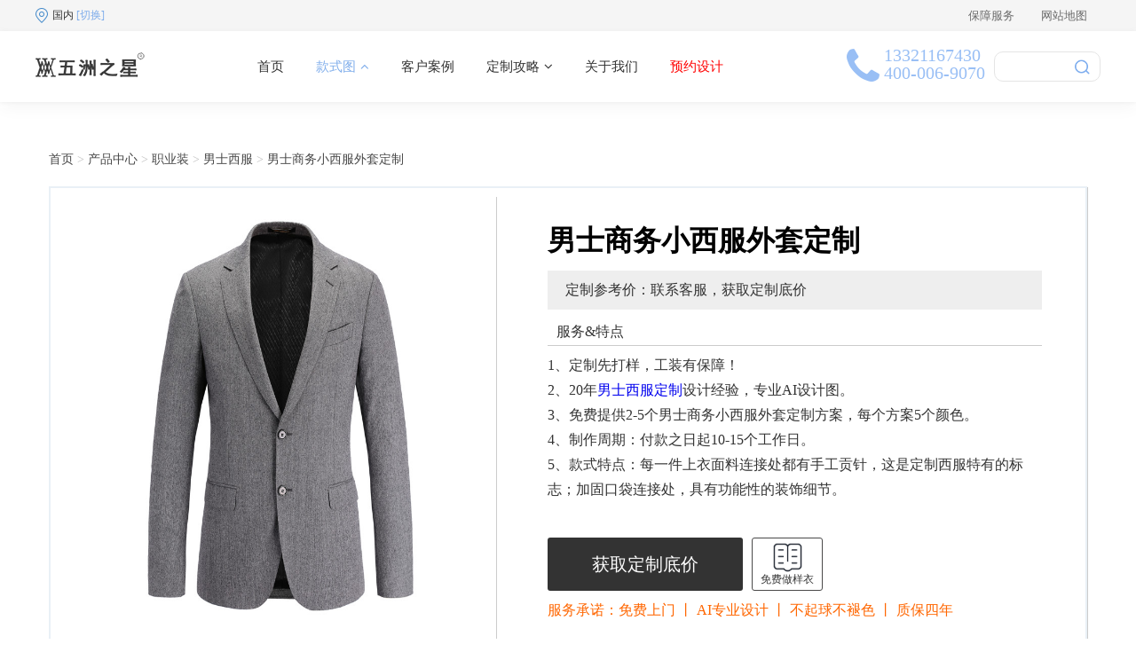

--- FILE ---
content_type: text/html
request_url: https://www.mycoverall.cn/coverall/278.html
body_size: 9624
content:
<!DOCTYPE html>
<html xmlns="http://www.w3.org/1999/xhtml">
<head>
<meta http-equiv="Content-Type" content="text/html; charset=utf-8" />
<title>男士商务小西服外套定制-男士西服-职业装-产品中心-五洲之星</title>
<meta content="男西服,男职业装,商务职业装" name="keywords" />
<meta content="「五洲之星」专业的男士商务小西服外套定制生产厂家，提供高品质企业男士商务小西服外套定制设计服务，同时提供多种男士商务小西服外套款式图片及报价。值得信赖的服装采购网" name="description" />
<meta name="applicable-device" content="pc">
<meta http-equiv="Cache-Control" content="no-transform">
<meta http-equiv="Cache-Control" content="no-siteapp">
<meta name="format-detection" content="telephone=no">
<meta http-equiv="X-UA-Compatible" content="IE=edge">
<meta http-equiv="pragma" content="no-cache">
<meta http-equiv="cache-control" content="no-cache,must-revalidate">
<meta http-equiv="Cache" content="no-cache">
<meta http-equiv="Expires" content="0">
    <!-- 主要css开始 -->
<link href="/static/assets/icon/css/icon.css" rel="stylesheet" type="text/css" />
<link rel="stylesheet" href="/skin/css/base.css" />
<link rel="stylesheet" href="/skin/css/only.css"/>
<link rel="stylesheet" href="/skin/fonts/font-awesome/css/font-awesome.css"/>
<link rel="stylesheet" href="/skin/css/common.css"/>
<link rel="stylesheet" href="/skin/css/layout.css"/>
<link rel="stylesheet" href="/skin/swiper/package/swiper-bundle.min.css"/>
<script src="/api/language/zh-cn/lang.js" type="text/javascript"></script>
<script src="https://libs.baidu.com/jquery/2.1.4/jquery.min.js"></script>
<script src="/static/assets/js/cms.js" type="text/javascript"></script>
<script type="text/javascript" src="/skin/swiper/package/swiper-bundle.min.js"></script> 
<script src="/skin/js/jquery.SuperSlide.2.1.3.js"></script>
<script src="/skin/js/layer/layer.js"></script>
<script>
(function(b,a,e,h,f,c,g,s){b[h]=b[h]||function(){(b[h].c=b[h].c||[]).push(arguments)};
b[h].s=!!c;g=a.getElementsByTagName(e)[0];s=a.createElement(e);
s.src="//s.union.360.cn/"+f+".js";s.defer=!0;s.async=!0;g.parentNode.insertBefore(s,g)
})(window,document,"script","_qha",116659,false);
</script>
<link rel="alternate" media="only screen and(max-width: 640px)" href="https://www.mycoverall.cn/mobile/coverall/278.html"/>
<script type="text/javascript">
if(window.location.toString().indexOf('pref=padindex') != -1){
}else{
	if(/AppleWebKit.*Mobile/i.test(navigator.userAgent) || (/MIDP|SymbianOS|NOKIA|SAMSUNG|LG|NEC|TCL|Alcatel|BIRD|DBTEL|Dopod|PHILIPS|HAIER|LENOVO|MOT-|Nokia|SonyEricsson|SIE-|Amoi|ZTE/.test(navigator.userAgent))){  
      if(window.location.href.indexOf("?mobile")<0){
		try{
			if(/Android|Windows Phone|webOS|iPhone|iPod|BlackBerry/i.test(navigator.userAgent)){
				window.location.href="https://www.mycoverall.cn/mobile/coverall/278.html";
			}else if(/iPad/i.test(navigator.userAgent)){
              window.location.href="https://www.mycoverall.cn/mobile/coverall/278.html"
			}else{
				window.location.href="https://www.mycoverall.cn/mobile/coverall/278.html"
			}
		}catch(e){}
	}
	}
}
</script>
<script type="text/javascript" charset="utf-8" src="https://op.jiain.net/10031127/10116749.js"></script>



<script>
var _hmt = _hmt || [];
(function() {
var hm = document.createElement("script");
hm.src = "https://hm.baidu.com/hm.js?f23e28b66277324d8996032f6afeae64";
var s = document.getElementsByTagName("script")[0];
s.parentNode.insertBefore(hm, s);
})();
</script>
<!--爱番番-->
<script>

// 百度推送
(function(){
    var bp = document.createElement('script');
    var curProtocol = window.location.protocol.split(':')[0];
    if (curProtocol === 'https') {
       bp.src = 'https://zz.bdstatic.com/linksubmit/push.js';
    }
    else {
       bp.src = 'http://push.zhanzhang.baidu.com/push.js';
    }
       var s = document.getElementsByTagName("script")[0];
       s.parentNode.insertBefore(bp, s);
    })();

//360搜索
(function(b,a,e,h,f,c,g,s){b[h]=b[h]||function(){(b[h].c=b[h].c||[]).push(arguments)};
b[h].s=!!c;g=a.getElementsByTagName(e)[0];s=a.createElement(e);
s.src="//s.union.360.cn/"+f+".js";s.defer=!0;s.async=!0;g.parentNode.insertBefore(s,g)
})(window,document,"script","_qha",429049,false);

</script>

<script charset="UTF-8" id="LA_COLLECT" src="//sdk.51.la/js-sdk-pro.min.js"></script>
<script>LA.init({id: "JVomYkJxXLGMRHXI",ck: "JVomYkJxXLGMRHXI"})</script>

<link rel="stylesheet" href="/skin/css/image.css"/>
<link rel="stylesheet" href="/skin/css/list_goods.css"/>
	


</head>
<body>
<header class="nav c333"> 







<div class="first-list h35px h-35">
    <div class="container h-35 h35px">
      <div class="left fl">
        <div class="city-switchover"><span class="city">国内</span> <a i="city-change" class="change blue" href="javascript:;" rel="nofollow"> [切换] </a></div>
        <!--城市选项-->
        <div class="city-option" style="display:none;">
          <div class="title"> <span class="fleft on ml15 blue f-c hand h-38">热门城市</span> </div>
          <div class="list">
            <ul class="clearfix">
				<!--
              <li class="fl ov f-l"><a class="c999 f-12" href="javascript:;" rel="nofollow">北京</a></li>
              <li class="fl ov f-l"><a href="javascript:;" class="more f-12 blue">更多<i class="fa fa-angle-double-right"></i></a></li>
				-->
            </ul>
          </div>
        </div>
      </div>
      
      <div class="right fr">
        <ul class="ov">
          <li class="f-13 c999 pl15 pr15 fl"><a href="/service/after/" title="保障服务">保障服务</a></li>
          <li class="f-13 c999 pl15 pr15 fl">
              <a href="https://www.mycoverall.cn/map/" target="_blank" title="网站地图">网站地图</a>
          </li>
        </ul>
      </div>
    </div>
  </div>
  <!--第一层导航
  <div class="first-list h35px h-35">
    <div class="container h-35 h35px">
      <div class="left fl">
        <div class="city-switchover"><span class="city">全国</span> <!--<a id="city-change" class="change blue" href="javascript:;" rel="nofollow"> [切换] </a>
        </div>
        <!--城市选项
        <div class="city-option" style="display:none;">
          <div class="title"> <span class="fleft on ml15 blue f-c hand h-38">热门城市</span> </div>
          <div class="list">
            <ul class="clearfix">
				<!--
              <li class="fl ov f-l"><a class="c999 f-12" href="javascript:;" rel="nofollow">北京</a></li>
              <li class="fl ov f-l"><a href="javascript:;" class="more f-12 blue">更多<i class="fa fa-angle-double-right"></i></a></li>
				
				
				
            </ul>
          </div>
        </div>
      </div>
     
      <div class="right fr">
        <ul class="ov">
          <li class="f-13 c999 pl15 pr15 fl"><a href="/about/" rel="nofollow" title="关于我们">关于我们</a></li>
          <li class="f-13 c999 pl15 pr15 fl"><a href="/contact/" rel="nofollow" title="联系我们">联系我们</a></li>
          <li class="f-13 c999 pl15 pr15 fl"><a href="/service/after/" rel="nofollow" title="保障服务">保障服务</a></li>
          <li class="f-13 c999 pl15 pr15 fl">
              <a href="https://www.mycoverall.cn/map" title="网站地图">网站地图</a>          </li>
          <!--搜索-
          <li class="f-13 c999 pl15 pr15 fl"> 
          
                  <form action="https://www.mycoverall.cn/index.php" method="get" autocomplete="off">
          <select id="option" name="s">
            <option value="image">款式图</option>
            <option value="article">攻略知识</option>
          </select>
		  <input type="hidden" name="c" value="search">
          <input type="text" id="test" name="keyword" placeholder="攻略知识/款式图" autocomplete="off" >
          <button id="ssbtn" class="button fit" type="submit" style="padding-left: 5px;padding-right: 5px;">搜索</button>
          <div class="move_search_close"></div>
        </form>
          
         -搜索endd------>
          
          
          <!--
          
            <span class="phone f-14 orange"> 
            <i class="fa fa-phone f-16 pr5"></i>咨询热线：
            <span class="underline">400-006-9070 / 13321167430</span> </span> 
            
          
          </li>
            
        </ul>
      </div>
    </div>
  </div>
  <!--第二层导航-->
  <div class="second-list">
    <div class="container h80px">
      <h1 class="logo fl"> <a class="show" href="https://www.mycoverall.cn/" title="五洲之星"><img src="https://www.mycoverall.cn/skin/images/logo.png" alt="工作服品牌-五洲之星"></a></h1>
      <ul class="content fl">
        <li class=" fl"><a class="f-15 c333 h-26" href="https://www.mycoverall.cn/">首页</a></li>
        <li class="fl hand on"><a class="f-15 c333 h-26" href="javascript:;">款式图<em></em></a></li>
        <li class="fl hand "><a class="f-15 c333 h-26" href="https://www.mycoverall.cn/case">客户案例</a></li>
        <li class="fl hand "><a class="f-15 c333 h-26" href="https://www.mycoverall.cn/strategy">定制攻略<em></em></a></li>
        <li class="fl hand "><a class="f-15 c333 h-26" href="https://www.mycoverall.cn/about">关于我们</a></li>
        <li class="fl hand"><a class="f-15 c333 h-26 hand sy_red" onclick="doyoo.util.openChat('g=10040121');return false;" rel="nofollow">预约设计</a></li>
      </ul>
      <div class="search fr">
          <!-------咨询加搜索--------->
          <span class="phone f-14 orange"> 
            <i class="fa fa-phone f-16 pr5" style="font-size: 47px;"></i>
            <span class="underline" style="float: right;font-size: 20px;">13321167430</br>400-006-9070</span> </span> 
        <input type="text" name="keyword" value="" id="search_keyword" style="width: 120px;border-radius: 10px;margin-left: 10px;">
        <button onclick="dr_module_search()" type="button"> </button>
<script>
    function dr_module_search(name) {
        var url="https://www.mycoverall.cn/so/catid-60-k-xbmbdy.html";
        var val = $("#search_keyword").val();
        if (val) {
            url = url.replace('xbmbdy', val);
        } else {
            url = url.replace('xbmbdy', '');
        }
        location.href=url;
        return false;
    }
</script>
        <!------热线咨询end--------->
      </div>
    </div>
    <!--container-hover-->
    <div class="content-hover"  style="display:none; "> 
      <!--款式图hover-->
      <div class="kst-box pt10" style="display:none; ">
        <div class="option"> 
			<a class="f-14 mr20 c000" target="_blank">按款式分</a> 
			<a class="f-14 mr20 c000" target="_blank">按功能分</a> 
		</div>
        <div class="list fl pt10 ov b-side">
          <div class="type fl">
               
			  <a class="textbreak c999 f-14 pl10 pr10 mr15" href="https://www.mycoverall.cn/coverall" target="_blank" title="工作服">工作服</a>
			   
			  <a class="textbreak c999 f-14 pl10 pr10 mr15" href="https://www.mycoverall.cn/work" target="_blank" title="职业装">职业装</a>
			   
			  <a class="textbreak c999 f-14 pl10 pr10 mr15" href="https://www.mycoverall.cn/coverall/polo" target="_blank" title="polo衫">polo衫</a>
			   
			  <a class="textbreak c999 f-14 pl10 pr10 mr15" href="https://www.mycoverall.cn/coverall/pizex" target="_blank" title="冲锋衣">冲锋衣</a>
			   
			  <a class="textbreak c999 f-14 pl10 pr10 mr15" href="https://www.mycoverall.cn/coverall/shirts" target="_blank" title="衬衫">衬衫</a>
			   
			  <a class="textbreak c999 f-14 pl10 pr10 mr15" href="https://www.mycoverall.cn/coverall/vest" target="_blank" title="马甲">马甲</a>
			   
			  <a class="textbreak c999 f-14 pl10 pr10 mr15" href="https://www.mycoverall.cn/coverall/schooluniform" target="_blank" title="校服">校服</a>
			   
			  <a class="textbreak c999 f-14 pl10 pr10 mr15" href="https://www.mycoverall.cn/coverall/kailas" target="_blank" title="抓绒衣">抓绒衣</a>
			   
			  <a class="textbreak c999 f-14 pl10 pr10 mr15" href="https://www.mycoverall.cn/coverall/cotton" target="_blank" title="棉服">棉服</a>
			   
			  <a class="textbreak c999 f-14 pl10 pr10 mr15" href="https://www.mycoverall.cn/coverall/eiderdown" target="_blank" title="羽绒服">羽绒服</a>
			   
			  <a class="textbreak c999 f-14 pl10 pr10 mr15" href="https://www.mycoverall.cn/tshirt" target="_blank" title="T恤">T恤</a>
			  		  </div>
          <div class="type fl"> 
			  <a class="textbreak c999 f-14 pl10 pr10 mr15" href="https://www.mycoverall.cn/topic/fangjingdiangongzuofu.html" target="_blank">
			      防静电服
			  </a>
			  			  <a class="textbreak c999 f-14 pl10 pr10 mr15" href="https://www.mycoverall.cn/coverall/lianti" target="_blank">
			      连体服			  </a>
			  			  <a class="textbreak c999 f-14 pl10 pr10 mr15" href="https://www.mycoverall.cn/topic/zurangongzuofu.html" target="_blank">
			      阻燃工作服
			  </a> 
		  </div>
        </div>
        <div class="list-img fleft ml30"> 
			<a class="fl f-c f-14 hand" onclick="doyoo.util.openChat('g=10040121');return false;" rel="nofollow"> 
				<i class="icon icon-nav-mfsj"> 
					<i class="icon icon-nav-xs"></i> 
				</i> 
				<span class="text mt40">免费设计</span> 
			</a> 
			<a class="fl f-c f-14 hand"  onclick="doyoo.util.openChat('g=10040121');return false;" rel="nofollow"> 
				<i class="icon icon-nav-baojia"></i> 
				<span class="text mt40">免费报价</span> 
			</a> 
			<a class="fl f-c f-14 hand"  onclick="doyoo.util.openChat('g=10040121');return false;" rel="nofollow"> 
				<i class="icon icon-nav-consult"></i> 
				<span class="text mt40">在线咨询</span> 
			</a> 
		 </div>
      </div>
	  <!--攻略知识hover-->
      <div class="strategy-box " style="display:none;">
          		  <a class="fl text-align f-14" href="https://www.mycoverall.cn/strategy/problem" title="采购要点" target="_blank"> 
			  <i class="icon icon-nav-choose"></i> 
			  <span class="text">采购要点</span> 
		  </a>
		  		  		  <a class="fl text-align f-14" href="https://www.mycoverall.cn/strategy/maintain" title="保养知识" target="_blank"> 
			  <i class="icon icon-nav-maintain"></i> 
			  <span class="text">保养知识</span> 
		  </a> 
		  		  		  <a class="fl text-align f-14" href="https://www.mycoverall.cn/strategy/craft" title="面料工艺" target="_blank"> 
			  <i class="icon icon-nav-fabric"></i> 
			  <span class="text">面料工艺</span> 
		  </a> 
		  		  		  <a class="fl text-align f-14" href="https://www.mycoverall.cn/ask" title="定制问答" target="_blank"> 
			  <i class="icon icon-nav-ask"> 
				  <i class="icon icon-nav-hot"></i> 
			  </i> 
			  <span class="text">定制问答</span> 
		  </a> 
		  		  		  <a class="fl text-align f-14" href="https://www.mycoverall.cn/strategy/special" title="百科专题" target="_blank"> 
			  <i class="icon icon-nav-baike"></i> 
			  <span class="text">百科专题</span> 
		  </a> 
		  		  		  <a class="fl text-align f-14" href="https://www.mycoverall.cn/strategy/industry" title="行业资讯" target="_blank"> 
			  <i class="icon icon-nav-news"></i> 
			  <span class="text">行业资讯</span> 
		  </a> 
		  		</div>
    </div>
  </div>
</header>
<div class="image_wrap">
  <div class="crumbs"> 
    <!--面包屑-->
    <div class="container"> <span class="crumbs_text"><a href="https://www.mycoverall.cn/">首页</a> &gt; <a href="https://www.mycoverall.cn/tags">产品中心</a> &gt; <a href="https://www.mycoverall.cn/work">职业装</a> &gt; <a href="https://www.mycoverall.cn/work/man">男士西服</a> &gt; <a rel="bookmark" href="https://www.mycoverall.cn/coverall/278.html" >男士商务小西服外套定制</a></span> </div>
    <div class="chanpinxq"> 
      <!--定制商品概要-->
      <div class="left">
        <div class="tu"> <img src="https://www.mycoverall.cn/uploads/allimg/210427/1-21042FZ5380-L.jpg" alt="男士商务小西服外套定制" width="350" height="380"> </div>
      </div>
      <div class="right">
        <div class="title">
          <h1><strong>男士商务小西服外套定制</strong></h1>
        </div>
        <ul>
          <li class="jiage">
            <p>定制参考价：<span>联系客服，获取定制底价</span></p>
          </li>
          <li class="zsong">
            <h5>服务&特点</h5>
            <p> 1、定制先打样，工装有保障！<br>
              2、20年<a href="https://www.mycoverall.cn/work/man" title="男士西服定制">男士西服定制</a>设计经验，专业AI设计图。<br>
              3、免费提供2-5个男士商务小西服外套定制方案，每个方案5个颜色。<br>
              4、制作周期：付款之日起10-15个工作日。<br>
              5、款式特点：每一件上衣面料连接处都有手工贡针，这是定制西服特有的标志；加固口袋连接处，具有功能性的装饰细节。 </p>
          </li>
          <li> <a class="f60 top_m" onclick="doyoo.util.openChat('g=10040121');return false;" rel="nofollow" title="获取定制底价"> <i></i> 获取定制底价 </a> <a class="oo" onclick="doyoo.util.openChat('g=10040121');return false;" rel="nofollow" title="免费做样衣"> <i></i> 免费做样衣 </a> </li>
          <li class="ys">服务承诺：免费上门 丨 AI专业设计 丨 不起球不褪色 丨 质保四年</li>
        </ul>
      </div>
    </div>
  </div>
</div>

<div class="goods_details_wrap">
  <div class="details_con">
    <div class="list_left">
      <div class="brief_box_one">
        <p class="hot_tabs"> <i class="i_4" title="标签"></i> <span class="ht_list"> 
						<a href="/topic/nanxifu.html" title="男西服" target="_blank"><span>男西服</span></a> 
						<a href="/topic/nanzhiyezhuang.html" title="男职业装" target="_blank"><span>男职业装</span></a> 
						<a href="/topic/shangwuzhiyezhuang.html" title="商务职业装" target="_blank"><span>商务职业装</span></a> 
						</span> </p>
      </div>
      <div class="brief_box">
        <ul class="scheme_needs_tab clearfix">
          <li class="active">款式详情</li>
        </ul>
      </div>
      <div class="scheme_needs_conts">
        <div class="scheme_needs_box"> 
          <!-- tabs_con_1 -->
          <div class="success_bid">  <img src="https://www.mycoverall.cn/uploads/allimg/210427/1-16194U4c-3956.png" alt="男士商务小西服外套支持个性化定制">  <img src="https://www.mycoverall.cn/uploads/allimg/210427/1-16194U504-5F9.png" alt="男士商务小西服外套工艺体现在锁眼细节上面">  <img src="https://www.mycoverall.cn/uploads/allimg/210427/1-16194U507-5061.png" alt="男士商务小西服外套面料不同直接导致价格差异">  <img src="https://www.mycoverall.cn/uploads/allimg/210427/1-16194U510-X03.png" alt="男士商务小西服外套肩部细节处理上的对比">  <img src="https://www.mycoverall.cn/uploads/allimg/210427/1-16194U513-5124.png" alt="男士商务小西服外套做工精细严格生产流程">  <img src="https://www.mycoverall.cn/uploads/allimg/210427/1-16194U515-1243.png" alt="男士商务小西服外套厂家设计师打版设计现场图">  <img src="https://www.mycoverall.cn/uploads/allimg/210427/1-16194U518-4T9.png" alt="男士商务小西服外套工厂生产设备以及生产流程的介绍">  <img src="https://www.mycoverall.cn/uploads/allimg/210427/1-16194U520-5247.png" alt="男士商务小西服外套面料检测报告及投标资质证书">  <img src="https://www.mycoverall.cn/uploads/allimg/210427/1-16194U522-4293.jpg" alt="售中售后与一体的服务模式，为企业定制男士商务小西服外套">             <div class="tag">采用</div>
          </div>
          
          <!-- 声明 -->
          <div class="statement">版权法律声明：本案所有出品均为五洲之星（项目团队）出品，未经授权，严禁转载、盗链、盗用。 </div>
        </div>
      </div>
    </div>
  </div>
</div>
<div class="coverall_goods_wrap"> 
  <!--relevant_coverall-->
  <div class="container">
    <div class="about_case_tj">
      <ul>
        <li class="active">
          <p>相关推荐</p>
        </li>
        <li>
          <p>最新款式</p>
        </li>
      </ul>
    </div>
  </div>
  <div class="container">
    <div class="tab_goods_bady">
      <div class="tab_goods_con">         <div class="goods"> <a target="_blank" class="items" href="https://www.mycoverall.cn/coverall/1403.html" title="奔驰4S店销售员工作制服定制款式图片">
          <div class="m"> <img class="img-box " src="https://www.mycoverall.cn/uploads/allimg/211123/1-2111231420540-L.jpg" alt="奔驰4S店销售员制服" title="奔驰4S店销售员制服"> </div>
          <div class="bottom-box">
            <div class="name-box">
              <div class="big">奔驰4S店销售员制服</div>
            </div>
          </div>
          </a>
          <div class="cate-desc">
            <p class="cate-desc-box"> <span class="ate-desc-img-left ate-desc-img-top"></span> <span class="ate-desc-text-top">特点：优雅的戗驳领设计，拉长颈部线条，彰显专业与自信。</span> </p>
            <p class="cate-desc-box"> <span class="ate-desc-img-left ate-desc-img-bottom"></span> <span class="ate-desc-text-bottom">场景：汽车销售，服务前台。...</span> </p>
          </div>
        </div>
                <div class="goods"> <a target="_blank" class="items" href="https://www.mycoverall.cn/coverall/1422.html" title="婚礼新郎羊毛西装定制款式图片">
          <div class="m"> <img class="img-box " src="https://www.mycoverall.cn/uploads/allimg/211203/1-211203162G10-L.jpg" alt="婚礼新郎羊毛西装" title="婚礼新郎羊毛西装"> </div>
          <div class="bottom-box">
            <div class="name-box">
              <div class="big">婚礼新郎羊毛西装</div>
            </div>
          </div>
          </a>
          <div class="cate-desc">
            <p class="cate-desc-box"> <span class="ate-desc-img-left ate-desc-img-top"></span> <span class="ate-desc-text-top">特点：背部手工归拔，线条流畅自然，衣领一体成型。</span> </p>
            <p class="cate-desc-box"> <span class="ate-desc-img-left ate-desc-img-bottom"></span> <span class="ate-desc-text-bottom">场景：婚礼新郎，庆典活动。...</span> </p>
          </div>
        </div>
                <div class="goods"> <a target="_blank" class="items" href="https://www.mycoverall.cn/coverall/1421.html" title="纯羊毛婚礼西装套装定制款式图片">
          <div class="m"> <img class="img-box " src="https://www.mycoverall.cn/uploads/allimg/211203/1-2112031502100-L.jpg" alt="纯羊毛婚礼西装套装" title="纯羊毛婚礼西装套装"> </div>
          <div class="bottom-box">
            <div class="name-box">
              <div class="big">纯羊毛婚礼西装套装</div>
            </div>
          </div>
          </a>
          <div class="cate-desc">
            <p class="cate-desc-box"> <span class="ate-desc-img-left ate-desc-img-top"></span> <span class="ate-desc-text-top">特点：经典的平驳翻领设计，纽扣处采用立体绕线，彰显精致。</span> </p>
            <p class="cate-desc-box"> <span class="ate-desc-img-left ate-desc-img-bottom"></span> <span class="ate-desc-text-bottom">场景：婚礼新郎，演出活动。...</span> </p>
          </div>
        </div>
                <div class="goods"> <a target="_blank" class="items" href="https://www.mycoverall.cn/coverall/366.html" title="男士礼服外套定制">
          <div class="m"> <img class="img-box " src="https://www.mycoverall.cn/uploads/allimg/210509/1-21050Z911010-L.jpg" alt="男士礼服外套" title="男士礼服外套"> </div>
          <div class="bottom-box">
            <div class="name-box">
              <div class="big">男士礼服外套</div>
            </div>
          </div>
          </a>
          <div class="cate-desc">
            <p class="cate-desc-box"> <span class="ate-desc-img-left ate-desc-img-top"></span> <span class="ate-desc-text-top">特点：轻薄无压的垫肩，不易变形</span> </p>
            <p class="cate-desc-box"> <span class="ate-desc-img-left ate-desc-img-bottom"></span> <span class="ate-desc-text-bottom">场景：宴会婚礼，商务活动...</span> </p>
          </div>
        </div>
                <div class="goods"> <a target="_blank" class="items" href="https://www.mycoverall.cn/coverall/365.html" title="男士韩版小西装外套定制">
          <div class="m"> <img class="img-box " src="https://www.mycoverall.cn/uploads/allimg/210509/1-21050ZZ5440-L.jpg" alt="男士韩版小西装外套" title="男士韩版小西装外套"> </div>
          <div class="bottom-box">
            <div class="name-box">
              <div class="big">男士韩版小西装外套</div>
            </div>
          </div>
          </a>
          <div class="cate-desc">
            <p class="cate-desc-box"> <span class="ate-desc-img-left ate-desc-img-top"></span> <span class="ate-desc-text-top">特点：手工平驳领，经过人工约230针的缝制</span> </p>
            <p class="cate-desc-box"> <span class="ate-desc-img-left ate-desc-img-bottom"></span> <span class="ate-desc-text-bottom">场景：度假旅游，宴会婚礼...</span> </p>
          </div>
        </div>
         </div>
      <div class="tab_goods_con">         <div class="goods"> <a target="_blank" class="items" href="https://www.mycoverall.cn/coverall/352.html" title="定制女士工作服套装">
          <div class="m"> <img class="img-box " src="https://www.mycoverall.cn/uploads/allimg/210508/1-21050P944260-L.jpg" alt="女士工作服套装" title="女士工作服套装"> </div>
          <div class="bottom-box">
            <div class="name-box">
              <div class="big">女士工作服套装</div>
            </div>
          </div>
          </a>
          <div class="cate-desc">
            <p class="cate-desc-box"> <span class="ate-desc-img-left ate-desc-img-top"></span> <span class="ate-desc-text-top">特点：金属拉链，打结加固，加粗双缝线</span> </p>
            <p class="cate-desc-box"> <span class="ate-desc-img-left ate-desc-img-bottom"></span> <span class="ate-desc-text-bottom">场景：物业管理，车间仓储...</span> </p>
          </div>
        </div>
                <div class="goods"> <a target="_blank" class="items" href="https://www.mycoverall.cn/coverall/322.html" title="定制冬季户外工作服">
          <div class="m"> <img class="img-box " src="https://www.mycoverall.cn/uploads/allimg/210430/1-2104300U9340-L.png" alt="冬季户外工作服" title="冬季户外工作服"> </div>
          <div class="bottom-box">
            <div class="name-box">
              <div class="big">冬季户外工作服</div>
            </div>
          </div>
          </a>
          <div class="cate-desc">
            <p class="cate-desc-box"> <span class="ate-desc-img-left ate-desc-img-top"></span> <span class="ate-desc-text-top">特点：涤棉面料工艺，舒适让您安心</span> </p>
            <p class="cate-desc-box"> <span class="ate-desc-img-left ate-desc-img-bottom"></span> <span class="ate-desc-text-bottom">场景：建筑施工，机械维修...</span> </p>
          </div>
        </div>
                <div class="goods"> <a target="_blank" class="items" href="https://www.mycoverall.cn/coverall/321.html" title="男士户外工作服定制">
          <div class="m"> <img class="img-box " src="https://www.mycoverall.cn/uploads/allimg/210430/1-2104300U4570-L.jpg" alt="男士户外工作服" title="男士户外工作服"> </div>
          <div class="bottom-box">
            <div class="name-box">
              <div class="big">男士户外工作服</div>
            </div>
          </div>
          </a>
          <div class="cate-desc">
            <p class="cate-desc-box"> <span class="ate-desc-img-left ate-desc-img-top"></span> <span class="ate-desc-text-top">特点：内衬加入，挺括有型</span> </p>
            <p class="cate-desc-box"> <span class="ate-desc-img-left ate-desc-img-bottom"></span> <span class="ate-desc-text-bottom">场景：能源电力，工业制造...</span> </p>
          </div>
        </div>
                <div class="goods"> <a target="_blank" class="items" href="https://www.mycoverall.cn/coverall/320.html" title="定做高铁男士工作服">
          <div class="m"> <img class="img-box " src="https://www.mycoverall.cn/uploads/allimg/210430/1-2104300U1290-L.jpg" alt="高铁男士工作服" title="高铁男士工作服"> </div>
          <div class="bottom-box">
            <div class="name-box">
              <div class="big">高铁男士工作服</div>
            </div>
          </div>
          </a>
          <div class="cate-desc">
            <p class="cate-desc-box"> <span class="ate-desc-img-left ate-desc-img-top"></span> <span class="ate-desc-text-top">特点：时尚拼色设计时尚美观又实用</span> </p>
            <p class="cate-desc-box"> <span class="ate-desc-img-left ate-desc-img-bottom"></span> <span class="ate-desc-text-bottom">场景：轨道交通，航空船舶...</span> </p>
          </div>
        </div>
                <div class="goods"> <a target="_blank" class="items" href="https://www.mycoverall.cn/coverall/319.html" title="秋季户外工作服定制">
          <div class="m"> <img class="img-box " src="https://www.mycoverall.cn/uploads/allimg/210430/1-2104300TH10-L.jpg" alt="秋季户外工作服" title="秋季户外工作服"> </div>
          <div class="bottom-box">
            <div class="name-box">
              <div class="big">秋季户外工作服</div>
            </div>
          </div>
          </a>
          <div class="cate-desc">
            <p class="cate-desc-box"> <span class="ate-desc-img-left ate-desc-img-top"></span> <span class="ate-desc-text-top">特点：时尚翻领设计，大口袋可携带6寸手机</span> </p>
            <p class="cate-desc-box"> <span class="ate-desc-img-left ate-desc-img-bottom"></span> <span class="ate-desc-text-bottom">场景：户外施工，工厂车间...</span> </p>
          </div>
        </div>
         </div>
    </div>
  </div>
</div>
<script language="javascript">
		//标签推荐TAB
		jQuery(".hot_case_box").slide({titCell:".hot_tab_li ul li",mainCell:".hot_case_contents ",titOnClassName:"active",trigger:"click"});
		//款式推荐
		jQuery(".coverall_goods_wrap").slide({titCell:".about_case_tj ul li",mainCell:".tab_goods_bady",titOnClassName:"active",trigger:"click"});
	</script>
<link href="/skin/css/foot.css" rel="stylesheet" type="text/css">
<div class="bg_444 footer">
  <div class="footer-top container">
    <ul class="fix">
      
      <li>
        <h2><a target="_blank" href="https://www.mycoverall.cn/coverall/">产品中心</a></h2>
        <div> <a target="_blank" href="https://www.mycoverall.cn/coverall/">工作服</a> <a target="_blank" href="https://www.mycoverall.cn/work/">职业装</a> <a target="_blank" href="https://www.mycoverall.cn/coverall/pizex/">冲锋衣</a> <a target="_blank" href="https://www.mycoverall.cn/coverall/kailas/">抓绒衣</a> <a target="_blank" href="https://www.mycoverall.cn/coverall/eiderdown/">羽绒服</a> <a target="_blank" href="https://www.mycoverall.cn/coverall/polo/">polo衫</a> <a target="_blank" href="https://www.mycoverall.cn/coverall/shirts/">衬衫</a> <a target="_blank" href="https://www.mycoverall.cn/coverall/vest/">马甲</a> <a target="_blank" href="https://www.mycoverall.cn/coverall/cotton/">棉衣</a><a target="_blank" href="https://www.mycoverall.cn/coverall/schooluniform/">校服</a> </div>
      </li>
      <li>
        <h2><a target="_blank" href="https://www.mycoverall.cn/case/" rel="nofollow">客户案例</a></h2>
        <div> <a target="_blank" href="https://www.mycoverall.cn/case/medical/" rel="nofollow">医疗服务</a> <a target="_blank" href="https://www.mycoverall.cn/case/building/" rel="nofollow">建筑施工</a> <a target="_blank" href="https://www.mycoverall.cn/case/aviation/" rel="nofollow">航空铁路</a> <a target="_blank" href="https://www.mycoverall.cn/case/finance/" rel="nofollow">金融通信</a> <a target="_blank" href="https://www.mycoverall.cn/case/energy/" rel="nofollow">能源电力</a> </div>
      </li>
      <li>
        <h2><a target="_blank" href="/fuwu/zhibao/">服务中心</a></h2>
        <div> <a target="_blank" href="https://www.mycoverall.cn/service/">定制服务</a> <a target="_blank" href="/" rel="nofollow">质量保障</a> <a target="_blank" href="https://www.mycoverall.cn/service/after/" rel="nofollow">售后服务</a> <a target="_blank" href="https://www.mycoverall.cn/service/process/" rel="nofollow">定制流程</a></div>
      </li>
      <li>
        <h2><a target="_blank" href="https://www.mycoverall.cn/strategy/">定制知识</a></h2>
        <div> <a target="_blank" href="https://www.mycoverall.cn/strategy/">定制常识</a> <a target="_blank" href="https://www.mycoverall.cn/ask/">问答互助</a> </div>
      </li>
      <li>
        <h2><a target="_blank" href="https://www.mycoverall.cn/about/">关于我们</a></h2>
        <div> <a target="_blank" href="https://www.mycoverall.cn/about/" rel="nofollow">公司简介</a> <a target="_blank" href="/lianxi/" rel="nofollow">联系我们</a> <a target="_blank" href="https://www.mycoverall.cn/skin/images/rongyu1.jpg" rel="nofollow">荣誉证书</a> <a target="_blank" href="/" rel="nofollow">招聘信息</a> </div>
      </li>
      <li>
        <h2><a target="_blank" href="https://www.mycoverall.cn/strategy/special/">定制专题</a></h2>
        <div> 
        <a href="https://www.mycoverall.cn/strategy/1376.html" target="_blank">防静电工作服</a> 
        <a href="https://www.mycoverall.cn/strategy/1008.html" target="_blank">阻燃服注意事项</a> 
        <a href="https://www.mycoverall.cn/strategy/942.html" target="_blank">冲锋衣选购</a> 
        <a href="https://www.mycoverall.cn/strategy/379.html" target="_blank">涤纶面料</a> 
        <a href="https://www.mycoverall.cn/strategy/157.html" target="_blank">纯棉面料</a>
        <a href="https://www.mycoverall.cn/strategy/234.html" target="_blank">聚酯纤维面料</a>
        <a href="https://www.mycoverall.cn/strategy/536.html" target="_blank">工作服管理制度</a> 
        </div>
      </li>
      <li style="border-right:0;">
          <h2>服务热线</h2>
        <div style="display: block;font-size: 18px;font-weight: bold;color: white;line-height: 40px;width: 150px!important;"></span> 400-006-9070 </div>
        <div class="erwm" style="text-align:center; line-height:30px;"> <img src="https://www.mycoverall.cn/skin/images/wzzx.jpg" width="120" alt=""> 使用微信扫一扫</div>
      </li>
    </ul>
  </div>
</div>
<!-----------公司信息----------->
<div class="bg_444">
  <div class="container pt10 pb10 footer footer-btm tc">
    <div class="copy"> 本网站内所有图文内容均属北京五洲之星服装有限公司所有，抄袭必究<br>
      Copyright © 2006-2023 五洲之星<a target="_blank" href="https://www.mycoverall.cn/" target="_blank">工作服定制厂家</a><br>
      All Rights Reserved <a target="_blank" href="https://beian.miit.gov.cn" target="_blank">京ICP备09076137号-22</a>&nbsp;&nbsp;<br>
      加盟有风险,投资需谨慎 <br>
      <div class="footer_info"> <a target="_blank" href="http://www.beian.gov.cn/portal/registerSystemInfo?recordcode=11011502002623" rel="nofollow"><img src="https://www.mycoverall.cn/skin/images/keep_on_record.png">京公网安备 11011502006185号</a> <a target="_blank" href="https://www.mycoverall.cn/map/">网站地图</a> <a target="_blank" href="https://www.mycoverall.cn/skin/images/yyzz.jpg" rel="nofollow">营业执照</a> </div>
    </div>
  </div>
</div>

<!---------底部-------->
<!---------网页咨询-------->
	<!--<div class="float_bars_pc hidden-xs">
    <a href="javascript:;" class="aside1 layui-layer-demo" id="aside1" rel="nofollow"></a>
    <a class="aside2" rel="nofollow" onclick="doyoo.util.openChat('g=10040121');return false;" target="_blank"></a>
    <a onclick="doyoo.util.openChat('g=10040121');return false;" rel="nofollow" class="aside3"></a>
    <a href="javascript:;" class="aside4" rel="nofollow"></a>
	</div>-->	

<script type="text/javascript">
	/*second-导航下拉*/
	$(".second-list .content li").hover(function(e) {
		$(".content-hover").children("div").hide();
		var t = $(this).index();
		$(this).addClass("hover").siblings("li").removeClass("hover"), 1 == t ? $(".content-hover,.kst-box").show() : 3 == t ? $(".content-hover,.strategy-box").show() : $(".content-hover").hide()
	}),
	$(".content-hover").hover(function() {
		$(".content-hover").css("display", "block")
	},function() {
		    $(".content-hover").children("div").hide(), 
			$(".content-hover").hide(), 
			$(".second-list .content li").removeClass("hover")
	}),
	$(".content-hover").on("mouseleave", function() {
		    $(".content-hover").children("div").hide(), 
			$(".content-hover").hide(), 
			$(".second-list .content li").removeClass("hover")
	});	
	
	/*款式图hover选项卡*/									
	jQuery(".kst-box").slide({ titCell:".option a", mainCell:".list",delayTime:0 });
	
	//选择select时触发
	$("#option").change(function(){
		//var option_id= document.form.option.value;
		var option_id=($(this).val());
		if(option_id=="article"){
			$("#test").attr("placeholder","攻略知识");
			$("#ssbtn").attr("onclick","search()")
		}
		else if(option_id=="image"){
			$("#test").attr("placeholder","款式图");
			$("#ssbtn").attr("onclick","searchb()");
		}
		else{
			$("#test").attr("placeholder","攻略知识/款式图");
		}
	});
	function search(){
				var q = document.getElementById("test").value;
				window.location.href = "https://www.mycoverall.cn/article/search/keyword-"+q+".html";
			};
	function searchb(){
				var q = document.getElementById("test").value;
				window.location.href = "https://www.mycoverall.cn/image/search/keyword-"+q+".html";
			};
	//城市切换
	$("#city-change").hover(function(){
			$(".city-option").show(100)
	}),
	$(".first-list .left").mouseleave(function(){
			$(".city-option").hide(100)
	});
     
  //弹出一个页面层
  $('#aside1').on('click', function(){
    layer.open({
      type: 1,
      shadeClose: true, //点击遮罩关闭
      content: '<div class="t_float_cons"><div class="close"></div><div class="phone_center_box"><div class="pcb-left"><div class="pl_padding"><h3>为什么万家企业选择五洲之星？</h3><div class="line"></div><ul><li><p><b>●</b>方案多<span>坚持多团队作业<i> / </i>多创意方案PK</span></p></li><li><p><b>●</b>交付快<span>专业流程<i> / </i> 系统协作 <i>/</i> 定稿快</span></p></li><li><p><b>●</b>服务好<span>自研生产管理系统<i> / </i>实现精细化管理</span></p></li><li><p><b>●</b>费用省<span>自营工厂 <i> / </i>生产效率高于行业20%以上</span></p></li></ul><div class="estimate_icon"></div></div></div><div class="pcb-right"><div class="float-list"><p class="t2">售前咨询热线</p><p class="t3 move_t_big">400 006 9070</p></div></div></div></div>'
    });
  });		

  $(function () {

            var speed = 800;//滚动速度

			var h=document.body.clientHeight;
		
            //回到顶部

            $(".aside4").click(function () {

			  	$('html,body').animate({

					scrollTop: '0px'

				},

				speed);			

            });
        });

</script>	
<script>
//蜘蛛监控
$.ajax({
     type: "get",
     url: "https://www.mycoverall.cn/index.php?s=spider&url=https%3A%2F%2Fwww.mycoverall.cn%2Fcoverall%2F278.html&title="+document.title,
     dataType: "jsonp"
 });
</script>
<!--底部浮窗咨询广告
    <div class="index_m1bj">
        <div class="bj"></div>
        <div class="itme_main">
            <div class="item_box">
                <div class="item_co">
                    <div class="pc_jiaotou pc_left"><span></span></div>
                    <div class="pc_jiaotou pc_right"><span></span></div>
                    <div class="item_box"></div>
                </div>
            </div>
        </div>
    </div>

<script src="/skin/dibu/default.js" type="text/javascript"></script>
<script src="/skin/dibu/right_xh.js" type="text/javascript"></script>
底部浮窗咨询广告end-->



</body>
</html>


--- FILE ---
content_type: text/html;charset=UTF-8
request_url: https://op.jiain.net/10031127/10116749.js
body_size: 1144
content:


























if(typeof doyoo=='undefined' || !doyoo){
var d_genId=function(){
var id ='',ids='0123456789abcdef';
for(var i=0;i<32;i++){ id+=ids.charAt(Math.floor(Math.random()*16)); } return id;
};

var schema='http';
if(location.href.indexOf('https:') == 0){
schema = 'https';
}
var doyoo={
env:{
secure:schema=='https',
mon:'//m6816.talk99.cn/monitor',
chat:'https://chat6842.talk99.cn/chat',
file:'//aux.soperson.com',
compId:10031127,
confId:10116749,
workDomain:'',
vId:d_genId(),
lang:'',
fixFlash:0,
fixMobileScale:0,
subComp:39408,
_mark:'9ae86d28b3278a3ee55ddaefc81f134ccf977643ac810a4cc8c28dbc775d89b3a175a65b286c6c45'
},
chat:{
mobileColor:'',
mobileHeight:100,
mobileChatHintBottom:0,
mobileChatHintMode:0,
mobileChatHintColor:'',
mobileChatHintSize:0,
priorMiniChat:1
}

, monParam:{
index:-1,
preferConfig:0,

style:{mbg:'//file.soperson.com/probe/10031127/6369C0EAE4B04C64825E2935.jpg',mh:0,mw:0,
elepos:'0 0 0 0 0 0 0 0 0 0 0 0 0 0 0 0 0 0 0 0',
mbabg:'//file.soperson.com/probe/10031127/6369C0EAE4B04C64825E2935.jpg',
mbdbg:'//file.soperson.com/probe/10031127/6369C1A5E4B04C64825E2936.jpg',
mbpbg:'//file.soperson.com/probe/10031127/6369C1A8E4B04C64825E2937.jpg'},

title:'',
text:'',
auto:2,
group:'10039406',
start:'00:00',
end:'24:00',
mask:false,
status:false,
fx:0,
mini:1,
pos:2,
offShow:0,
loop:1,
autoHide:0,
hidePanel:0,
miniStyle:'#0680b2',
miniWidth:'305',
miniHeight:'490',
showPhone:0,
monHideStatus:[0,2,0],
monShowOnly:'',
autoDirectChat:0,
allowMobileDirect:1,
minBallon:1,
chatFollow:1,
backCloseChat:0,
ratio:0
}



,msgParam:{
title:'\u8bf7\u60a8\u7559\u8a00 \u5ba2\u670d\u4e0a\u73ed\u4f1a\u9a6c\u4e0a\u8054\u7cfb\u60a8',
index:1,
pos:0,
group:10039406,
delay:20,
hidePhone:0
}


};

if(typeof talk99Init=="function"){talk99Init(doyoo)}if(!document.getElementById("doyoo_panel")){var supportJquery=typeof jQuery!="undefined";var doyooWrite=function(tag,opt){var el=document.createElement(tag);for(v in opt){if(opt.hasOwnProperty(v)){el.setAttribute(v,opt[v])}}var tar=document.body||document.getElementsByTagName("head")[0];tar.appendChild(el)};doyooWrite("link",{rel:"stylesheet",type:"text/css",href:"//aux.soperson.com/2025/looyu.f7bf1efc8b105c9c95d249e08b3cceda.css"});doyooWrite("script",{type:"text/javascript",src:"//aux.soperson.com/2025/looyu.e8ec87f1e66ab62da94f3e3629860898.js",charset:"utf-8"})};
}


--- FILE ---
content_type: text/html;charset=ISO-8859-1
request_url: https://m6816.talk99.cn/monitor/s?c=a&i=10031127&v=c4e3aff0ca4c14e24cb209b03ff7a362&u=c4e3aff0ca4c14e24cb209b03ff7a362&p=&ref=&site=39408&h=%E7%94%B7%E5%A3%AB%E5%95%86%E5%8A%A1%E5%B0%8F%E8%A5%BF%E6%9C%8D%E5%A4%96%E5%A5%97%E5%AE%9A%E5%88%B6-%E7%94%B7%E5%A3%AB%E8%A5%BF%E6%9C%8D-%E8%81%8C%E4%B8%9A%E8%A3%85-%E4%BA%A7%E5%93%81%E4%B8%AD%E5%BF%83-%E4%BA%94%E6%B4%B2%E4%B9%8B%E6%98%9F&w=https%3A%2F%2Fwww.mycoverall.cn%2Fcoverall%2F278.html&scn=1280*720&f=10116749&t=&ct=1&r=&p0=https%3A%2F%2Fwww.mycoverall.cn%2Fcoverall%2F278.html&x=1769261566289
body_size: 372
content:
doyoo.resp={"p":"2521819741","area":"\u7f8e\u56fd","c":"a","t":"10","status":1}

--- FILE ---
content_type: text/css
request_url: https://www.mycoverall.cn/skin/css/base.css
body_size: 3336
content:
/*
Author: smallni
Author URL: Bingyu
Description:  CS DESIGN
Version: 3.0
Date: 2019.03.15
*/

/* ====================================================================================================
 * Basic Styles (全站级基础样式)
 * ==================================================================================================== */

/* CSS Document */
*{ margin:0px; padding:0px;}
html,body,form,iframe{padding: 0px;margin:0px;}
html{overflow-y:scroll;}
body{font-size:12px;font-family: "Source Han Sans SC","HanHei SC","PingFang SC","Helvetica Neue",Helvetica,"Hiragino Sans GB","Microsoft YaHei","微软雅黑",Arial,sans-serif;letter-spacing:0px;color:#828282;-webkit-text-size-adjust: none;background:#f3f4f5;}
img{border:0;}
a{text-decoration: none;outline:none;}
.sy_kuanshi_3 a{padding: 5px;border-radius: 4px;color: #444444;}
.sy_kuanshi_3 a:hover{background-color: #e55757;padding: 5px;border-radius: 4px;color: white;}
a:hover{text-decoration:none;}
.clear,.clearfix{ clear:both;}
.yahei,input{ font-family:"微软雅黑";}
h3{ font-size:12px;}
input,button{ outline:none;}
em,i{ font-style:normal;}
h1,h2,h3,h4,h5,h6{font-weight:normal; margin:0px;}
ul, li, ol, dl, dt, dd, form, input{margin: 0;padding: 0;list-style: none;}
body{font: 12px/20px tahoma, \5FAE\8F6F\96C5\9ED1;background: #fff;color:#333}
.fleft,.fl{ float:left;}
.fright,.fr{ float:right;}

/*背景图*/
.thumb{display: block;width: 100%;height: 0;background-repeat: no-repeat;background-size:100% auto;background-color: transparent;position: relative;overflow: hidden;}
/*下划线*/
.blue-line{width: 36px;height: 5px;background: #7cacee;}
/*容器布局*/
.container{width:1250px;margin:0 auto;}
/*字体颜色*/
.orange{color: #99bff5;}/*橙色*/
.c999{color:#999}/*灰色*/
.blue{color:#7fadeb}/*蓝色*/
.cfff{color:#fff}/*白色*/
.c000{color:#000;}/*黑色*/
.c333{color:#333;}
.c666{color:#666;}/*浅黑*/
.cremains{color:#c5bfbf;}/*浅灰*/

.b-side{box-sizing: border-box;-moz-box-sizing: border-box;-webkit-box-sizing: border-box;}
div, ul, h1, h2, h3, h4, h5, h6{box-sizing: border-box;-moz-box-sizing: border-box;-webkit-box-sizing: border-box;}

.line-per100{width:100%;height:1px;background:#f3f4f5;}

article, aside, details, figcaption, figure, footer, header, hgroup, menu, nav, section {display: block;clear: both;}
div,span,h1,h2,h3,h4,h5,h6,ul,li,ol,p,dt,dd,dl,input,button,select,textarea,label,img,article,aside,details,figcaption,figure,footer,header,hgroup,menu,nav,section{position:relative;}

.absolute,.absobg{position:absolute;float:none;top:0px;right:0px;bottom:0px;left:0px;}
.absobg{background-color:#fff;filter:alpha(opacity=1);-moz-opacity:0.01;-khtml-opacity:0.01;opacity:0.01;}
canvas{pointer-events:none;}
input.no, textarea.no{border:1px red solid;}
.ht-30{ height:30px;}

:-moz-placeholder { /* Mozilla Firefox 4 to 18 */
    color: #ccc;
}
::-moz-placeholder { /* Mozilla Firefox 19+ */
    color: #ccc;
}
input:-ms-input-placeholder{
    color: #ccc;
}
input::-webkit-input-placeholder{
    color: #ccc;
}


/*文字链接样式*/
.grey a:link{ color:#9b9696;}
.grey a:hover { color:#fff;}

.roundedCorner{
    -webkit-border-radius:5px;
	-moz-border-radius:5px;
	-ms-border-radius:5px;
	-o-border-radius:5px;
	border-radius:5px;
}

/*添加鼠标悬浮显示手的形状*/
.hand { cursor:pointer;}

/*单行截字*/
.textbreak{ white-space:nowrap; text-overflow:ellipsis; overflow:hidden;}

/**{
    transition: all 0.6s;
    -moz-transition: all 0.6s;
    -webkit-transition: all 0.6s;
    -o-transition: all 0.6s;
    transition-property: background;
}


*//*隐藏元素*/
.hide {	display:none !important;}
.show {	display:block !important;}

/*解决IE6双边距加倍错误*/
.inline { display:inline;}

.ov,.overflow{ overflow:hidden;}

.cover-page-wrapper{ width:1210px; margin:0px auto;}

/*最小高度*/
.danye p{ margin-bottom:5px;}
/*文本对齐样式*/
.auto { margin:0px auto;}
.txt-center { text-align:center;}
.floatRight{float:right;}
.floatLeft{float:left;}

.td50{ text-indent:64px;}
.wfs{ width:100%;}
.h3{ font-size:24px;}
.grid-c1{ width:1210px; margin:0px auto;}
.w1200,.width1200{ width:1080px; margin:0px auto;}

/*字体*/
.strong { font-weight:bold;}
.nobold{ font-weight:normal;}
.yahei { font-family:微软雅黑;}
.songti { font-family:宋体;}

/* 字体样式 */
.my_customer.pt60.pb40.f-c p.f-14.c999 {font-size: 24px;line-height: 30px;}
.f-12{font-size:12px;}
.f-13{font-size:13px;}
.f-14{font-size:14px;}
.f-15{font-size:15px;}
.f-16{font-size:16px;}
.f-18{font-size: 26px;color: #ff5c5c;}
.f-20{font-size:20px;}
.f-22{font-size:22px;}
.f-24{font-size:24px;}
.f-26{font-size:26px;}
.f-28{font-size:28px;}
.f-30{font-size:30px;}
.f-38{font-size:38px;}
.fbold{font-weight:bold;}
.fboldno{font-weight:normal;}
.f-c{text-align:center;}
.f-r{text-align:right;}
.f-l{text-align:left;}
.f-f{font-family:"宋体","Microsoft YaHei","微软雅黑","Arial","Helvetica",sans-serif;}
.f-t{text-decoration:underline;cursor:pointer;}
.f-v{vertical-align:middle;}
.f-v img{float:none;margin:0 5px;}
.f-u{text-transform:uppercase;}
.f-w{white-space:nowrap;}
.f-n{text-decoration: none;}

/* w系列控制宽度 */
.wauto { width: auto }
.w-25 { width: 25%; }
.w-33 { width: 33.3%; }
.w100{width:100%;}
.w-50{width:50%;}
/* h系列控制高度 */
.h100 { height:100%; }
.hauto { height:auto; }
.crumbs.container.pt15.pb15.f-12.cremains a {
    color: #bfbfbf;
}
.h20px { height: 20px;}
.h30px { height: 30px;}
.h35px { height: 35px;}
.h40px { height: 40px;}
.h50px { height: 50px;}
.h75px { height: 75px;}
.h80px { height: 80px;}
.h100px { height: 100px;}
.h130px { height: 130px;}
.h150px { height: 150px;}
.h210px { height: 210px;}
.h250px { height: 250px;}
.h500px { height: 500px;}
.h550px { height: 550px;}
.h585px { height: 585px;}

/*边框*/
.b-a{border:1px #dbdbdb solid;}
.b-l{border-left:1px #dbdbdb solid;}
.b-r{border-right:1px #dbdbdb solid;}
.b-t{border-top:1px #dbdbdb solid;}
.b-b{border-bottom:1px #dbdbdb solid;}
.b-ld{border-left:1px #dbdbdb dashed;}
.b-rd{border-right:1px #dbdbdb dashed;}
.b-td{border-top:1px #dbdbdb dashed;}
.b-bd{border-bottom:1px #dbdbdb dashed;}
.hauto{ height:auto !important;}
/* 行高 */
.h-35{line-height:35px;}
.h-30{line-height:30px;}
.h-20{line-height:20px !important;}
.h-22{line-height:22px !important;}
.h-24{line-height:24px;}
.h-25{line-height:25px;}
.h-26{line-height:26px;}
.h-29{line-height:29px;}
.h-30{line-height:30px;}
.h-33{line-height:33px;}
.h-37{line-height:37px;}
.h-38{line-height:38px;}
.h-40{line-height:40px;}
.h-45{line-height:45px;}
.h-54{line-height:54px;}

/*左右漂浮样式*/
.l { float: left; }
.r { float: right; }

/* p系列控制padding */
.p5 { padding:5px;}
.p10 { padding:10px;}
.p15 { padding:15px;}
.p20 { padding:20px;}
.p25 { padding:25px;}
.p30 { padding:30px;}

.pt2 { padding-top:2px;}
.pt0 { padding-top:0px !important;}
.pt5 { padding-top:5px !important;}
.pt10 { padding-top:10px !important;}
.pt15 { padding-top:15px !important;}
.pt20 { padding-top:20px !important;}
.pt25 { padding-top:25px !important;}
.pt30 { padding-top:30px !important;}
.pt40 { padding-top:40px !important;}
.pt70{ padding-top:70px !important;}

.pr5 { padding-right:5px !important;}
.pr10 { padding-right:10px !important;}
.pr15 { padding-right:15px !important;}
.pr20 { padding-right:20px !important;}
.pr25 { padding-right:25px !important;}
.pr30 { padding-right:30px !important;}
.pr40 { padding-right:40px !important;}
.pr50 { padding-right:50px !important;}

.pb0 { padding-bottom:0px !important;}
.pb5 { padding-bottom:5px !important;}
.pb10 { padding-bottom:10px;}
.pb13 { padding-bottom:12px;}
.pb15 { padding-bottom:15px;}
.pb20 { padding-bottom:20px;}
.pb25 { padding-bottom:25px;}
.pb30 { padding-bottom:30px !important;}
.pb40{ padding-bottom:40px !important;}
.pb70{ padding-bottom:70px !important;}
.pb80{ padding-bottom:80px !important;}
.copy-right.c999.pb40.f-12.f-c a {
    color: #959595;
}
.pl0 { padding-left:0px !important;}
.pl2 { padding-left:2px;}
.pl5 { padding-left:5px;}
.pl10 { padding-left:10px !important;}
.pl15 { padding-left:15px !important;}
.pl20 { padding-left:20px;}
.pl25 { padding-left:25px;}
.pl30 { padding-left:30px;}
.pl40 { padding-left:40px;}
.f-13.c999.pl15.pr15.fl a {color: #6a6a6a;}
/* m系列控制padding */
.m0{margin:0px!important;}
.m5 { margin:5px!important;}
.m10 { margin:10px!important;}
.m15 { margin:15px!important;}
.m20 { margin:20px!important;}
.m25 { margin:25px!important;}
.m30 { margin:30px!important;}
.ft-nav.clearfix.mt10 a {
    color: #949494;
}
.mt0 { margin-top:0px!important;}
.mt5 { margin-top:5px!important;}
.mt7 { margin-top:7px!important;}
.mt10 { margin-top:10px!important;}
.mt12 { margin-top:12px!important;}
.mt15 { margin-top:15px!important;}
.mt16 { margin-top:15px!important;}
.mt18 { margin-top:16px!important;}
.mt18 { margin-top:18px!important;}
.mt20 { margin-top:20px!important;}
.mt25 { margin-top:25px!important;}
.mt30 { margin-top:30px!important;}
.mt35 { margin-top:35px!important;}
.mt38 { margin-top:38px!important;}
.mt40 { margin-top:40px!important;}
.mt46 { margin-top:46px!important;}
.mt50 { margin-top:50px!important;}
.mt60 { margin-top:60px!important;}
.mt45 { margin-top:45px!important;}
.mt90 { margin-top:90px!important;}

.mr0{ margin-right:0px !important;}
.mr5 { margin-right:5px!important;}

.mr15 { margin-right:15px!important;}
.mr20 { margin-right:20px!important;}
.mr25 { margin-right:25px!important;}
.mr30 { margin-right:30px!important;}
.mr70 { margin-right:30px!important;}

.mb0 { margin-bottom:0px!important;}
.mb5 { margin-bottom:5px!important;}
.mb10 { margin-bottom:10px!important;}
.mb15 { margin-bottom:15px!important;}
.mb20 { margin-bottom:20px!important;}
.mb25 { margin-bottom:25px!important;}
.mb30 { margin-bottom:30px!important;}
.mb35 { margin-bottom:35px!important;}
.mb38 { margin-bottom:38px!important;}
.mb40 { margin-bottom:40px!important;}
.mb46 { margin-bottom:46px!important;}
.mb50 { margin-bottom:50px!important;}
.mb60 { margin-bottom:60px!important;}
.mb45 { margin-bottom:45px!important;}
.mb90 { margin-bottom:90px!important;}

.ml0 { margin-left:0px!important;}
.ml5 { margin-left:5px!important;}
.ml10 { margin-left:10px!important;}
.ml15 { margin-left:15px!important;}
.ml20 { margin-left:20px!important;}
.ml25 { margin-left:25px!important;}
.ml30 { margin-left:30px!important;}
.ml35 { margin-left:35px!important;}
.ml40{ margin-left:40px!important;}
.ml100 { margin-left:100px!important;}
/*内容tag*/
p.tag_neirong_2 {width: 80%;margin: 0 auto;font-size: 14px;}
p.tag_neirong_2 span.ht_list a {margin: 2px;background-color: #a1cce11f;padding: 5px 10px 5px 10px;border-radius: 3px;color: #9d9d9d;}
.tit.cremains.f-16.strong.mb10 a {color: #c5bfbf;}



.common-problem.pt60 {
    padding: 20px 0 20px 0;
    background-color: #fff;
}
.Learn-channel.pb60.pt60 {
  background-color: #fff;
  padding: 20px 0 20px 0;
}







--- FILE ---
content_type: text/css
request_url: https://www.mycoverall.cn/skin/css/only.css
body_size: 3362
content:
/* CSS Document */
/*header_nav*/
			.header_warp{position:fixed;box-shadow: 0px -4px 10px 0px rgb(0 0 0 / 24%);padding-top: 16px;background:#f9f9f9 ;z-index: 1000;width: 100%;-webkit-transition: all ease .4s;-moz-transition: all ease .4s;-o-transition: all ease .4s;transition: all ease .4s;font-family: "PingFang SC", "Helvetica Neue", "Helvetica", Arial, "Microsoft YaHei", "WenQuanYi Micro Hei", "Heiti SC", "Segoe UI", sans-serif;}
			.yya{position:fixed;left:0;top:0;}
			.gizle{top:-90px;}
			.sabit{top:0;}
			.header_warp .container-fluid{padding-right: 15px;padding-left: 15px;margin-right: auto;margin-left: auto;width:1300px;}
			.header_warp .container-fluid .row{margin-right: -15px;margin-left: -15px;}

			.header_warp .logo{float: left;padding: 0 15% 0 5px;margin-right: 40px;}
			.header_warp .logo img{width: 9.75em;max-width: 9.75em;vertical-align: middle;border: 0;font-size: 15px;}
			
			.header_warp .nav_wrap{width:1300px;margin:0 auto;margin-right: auto;margin-left: auto;}
			.header_warp .nav{list-style:none;padding-left: 0;margin-bottom: 0;}
			.header_warp .nav>ul>li{float: left;list-style: none;}
			.header_warp li.classic{position: relative;margin-right: 1em;}
			.header_warp li.classic .classic_a{position: relative;background: transparent;-webkit-transition-duration: .3s;transition-duration: .3s;-webkit-transition-timing-function: ease-out;transition-timing-function: ease-out;-webkit-transition-property: background;transition-property: background;}
			.header_warp li.classic .classic_a:hover{color: rgb(124, 172, 238);}
			.header_warp .nav>ul>li>a{font-size: 16px;color: #333333;display: block;padding: 0 20px 0 20px;height:50px;line-height: 32px;letter-spacing: 2px;position: relative;left: -20px;}
			.header_warp .nav_wrap li.classic .details{position: absolute;left: -20px;top: 48px;width: 150px;z-index: 10;background: #fff;padding: 10px 0;border-radius: 0 3px 3px 3px;box-shadow: 0 0 15px 0 rgb(0 0 0 / 9%);-webkit-transition-duration: .5s;transition-duration: .5s;-webkit-transition-timing-function: ease-out;transition-timing-function: ease-out;-webkit-transition-property: opacity;transition-property: opacity;}
			.header_warp .nav_wrap li.classic .designer .details_list{float: none; width: auto;}
			.header_warp .nav_wrap li.classic .details .details_list:first-child ul{border-left: none;}
			.header_warp .nav_wrap li.classic .details .details_list ul{border-left: 1px solid #F1F1F1;margin-bottom: 10px;}
			.header_warp .nav_wrap li.classic .details .details_list li{width: auto;padding: 0.357em 10px;margin: 0.5em 10px;position: relative;color: #666666;font-size: 15px;list-style: none;}
			.header_warp .nav_wrap li.classic .details .details_list li a{color:#000;}
			.sy_red{color:red}
.sy_kuanshi {display: flow-root;line-height: 60px;height: 60px;}
.sy_kuanshi_1 {float: left;font-size: 24px;}
.sy_kuanshi_2 {float: right;}
.sy_kuanshi_2 .c999.f-14 {background-color: #ff5c5c;color: white;padding: 5px;border-radius: 3px;}
.sy_kuanshi_1 img {width: 26%;float: inherit;}
.sy_kuanshi_3 {display: -webkit-inline-box;width: 70%;}
.sy_kuanshi_3 span {padding-right: 20px;font-size: 14px;font-weight: 400;}
.sy_kuanshi_1 span {color: #399bef;}
.sy_kuanshi_1 span a {color: #399bef;}
.details.ov {padding-top: 30px;}
	.map_wrap{padding:66px 0;}
	.map_wrap .top{margin-top: 50px;height: 200px;background-image: url(https://cdn7-static.tshe.com/uploads/images/extends/1564975676867ac_map_banner.jpg);}
	.map_wrap .container{position: relative;width:1300px;margin:0 auto;}
	.map_wrap .map_tag{position: absolute;background-image: url(/skin/images/map_tag.png);top: 0;left: 0;width: 36px;height: 26px;background-size: 36px 26px;}
	.map_wrap .title{padding-top: 70px;font-size: 50px;font-weight: 700;color: #161616;}
	.map_wrap a.return{position: absolute;color: #161616;font-weight: 400;top: 80px;right: 0;z-index: 2;width: 140px;
    height: 44px;line-height: 44px;text-align: center;background-image: linear-gradient(270deg,#ffdc00,#ffec6b);border-radius: 4px;}
	.map_wrap .Icon{display: inline-block;width: 13px;height: 11px;background-image: url("/skin/images/map_back.png");background-size: 13px 11px;margin-right: 4px;}
	.map_wrap .item{padding:50px 150px;background-color: #fbfbfb;margin-top: 50px;}
	.map_wrap .item_top{text-align: center;font-size: 0;}
	.map_wrap .font{color: #161616;font-weight: 400;font-size: 28px;}
	.map_wrap  .acm_item{border-color: #e8e8e8;border-bottom-width: 1px;border-bottom-style: solid;margin-bottom: 15px;margin-top: 30px;}
	
	.map_wrap .item_bottom{padding-left: 65px;font-size: 0;}
	.map_wrap .item_bottom a{color: #161616;font-weight: 400;width: 216.5px;font-size: 15px;margin-top: 15px;display: inline-block;text-decoration: none;background-color: transparent;text-align: center;margin-bottom: 15px;}
	
	.map_wrap .acm_item_links{font-size: 0;}
	.map_wrap .list_box{width:25%;vertical-align: top;display: inline-block;}
	.map_wrap .fbold{font-weight: 700!important;font-size: 18px!important;padding:5px;}
	.map_wrap .list_box a{color: #161616;font-weight: 400;font-size: 15px;display: block;margin:15px 0;text-align: center;}


	.bottom_news_wrap{padding-bottom:80px;background: #fff; }
	.bottom_news_wrap .container{width:1300px;margin:0 auto;}
	.bottom_news_wrap .row{margin-right: -15px;margin-left: -15px;position: relative;}
	.bottom_news_wrap .pubilc_i_title{margin-top: 80px;position: relative;}
	.bottom_news_wrap .pubilc_i_title h3{font-size: 30px;color: #333;line-height: 1.4;margin: 0;}
	.bottom_news_wrap .pubilc_i_title .line{width: 40px;height: 4px;background:#7cacee;margin-top: 7px;}
	.bottom_news_wrap .works_classify{position: absolute;bottom: 0;right: 0;}
	.bottom_news_wrap .works_classify ul li:first-child{margin-left: 0;}
	.bottom_news_wrap .works_classify ul li a{display: block;font-size: 14px;line-height: 1.375;color: #666;}
	.bottom_news_wrap .works_classify ul li:hover a{color: #FF3465;}
	.bottom_news_wrap .works_classify ul li.on a{color: #FF3465;}
	.excessive_style{transition-property: all;transition-duration: 0.2s;-webkit-transition-property: all;-webkit-transition-duration: 0.2s;-moz-transition-property: all;-moz-transition-duration: 0.2s;transition-timing-function: ease-out;-webkit-transition-timing-function: ease-out;-moz-transition-timing-function: ease-out;}
	.bottom_news_wrap .works_classify ul li{float:left;    margin-left: 30px;}
	
	.bottom_news_wrap .index_designer_interview{padding-top: 40px;}
	.bottom_news_wrap .index_designer_interview .interview_half:first-child{margin-left: 0;}
	.bottom_news_wrap .index_designer_interview .interview_half{float: left;width: 47%;margin-left: 6%;}
	.bottom_news_wrap .index_designer_interview .interview_half .box3{display: block;}
	.bottom_news_wrap .index_designer_interview .interview_half .box3 img{width: 100%;max-width: 270px;float: left;height:150px;}
	.bottom_news_wrap .index_designer_interview .interview_half .box3 .ih_msg{margin-left: 290px;height: 151px;position: relative;}
	.bottom_news_wrap .index_designer_interview .interview_half .box3 .ih_msg .title{font-size: 16px;font-family: 'PingFangSC-Semibold','PingFang SC',"Helvetica Neue","Helvetica",Arial,"Microsoft YaHei","WenQuanYi Micro Hei", "Heiti SC", "Segoe UI", sans-serif;
    width: 100%;overflow: hidden;text-overflow: ellipsis;white-space: nowrap;margin-bottom: 20px;}
	.bottom_news_wrap .index_designer_interview .interview_half .box3 .ih_msg .cont{font-size: 14px;color: #666;line-height: 1.4; min-height: 38px;overflow: hidden;height:60px;text-overflow: ellipsis;}
	.bottom_news_wrap .index_designer_interview .interview_half .box3 .ih_msg .date{font-size: 14px;color: #999;position: absolute;left: 0;bottom: 0;}
	
	.bottom_news_wrap .index_designer_interview .right{width: 50%;float: left;padding-left: 82px;}
	.bottom_news_wrap .index_designer_interview .right p{margin-bottom: 18px;}
	.bottom_news_wrap .index_designer_interview .right p span{display: inline-block;float: right;font-size: 14px;color: #999;left: 30px;}
	.bottom_news_wrap .index_designer_interview .right p a{font-size: 16px;color: #000;display: inline-block;text-decoration: none;max-width: calc(100% - 80px);}
	.bottom_news_wrap .index_designer_interview .right .ellipsis{overflow: hidden;text-overflow: ellipsis;white-space: nowrap;}
	.bottom_news_wrap .interview_half a:hover{color: #7CACEE;}
	.bottom_news_wrap a{text-decoration: none;}

	/*tcyassess_order_service*/
		.tcyassess_order_service{width:100%;padding-bottom: 30px;padding-top: 20px;height: auto; overflow: hidden;background: #f3f8fd;}
		.tcyassess_order_service .container{width:1350px;margin:0 auto;padding-right: 15px;padding-left: 15px;}
		.col-sm-3{padding-left: 10px;padding-right: 10px;float: left;width: 25%;}

		.tcyassess_order_service a{padding: 36px 20px 36px 25px;display: block;background: #fff;position: relative;text-decoration: none;}
		.tcyassess_order_service a .tos_info{margin-right: 50px;}
		.tcyassess_order_service a img{width: 50px;height: 50px;right: 20px;margin-top: -50px;display: block;position: absolute;}
		.tcyassess_order_service a .tos_info .tit{font-size: 18px;color: #333;line-height: 1.4;font-weight: 540;}
		.tcyassess_order_service a .tos_info p{font-size: 12px;margin-top: 6px;color: #666;line-height: 1.4;}
		.tcyassess_order_service a:hover{box-shadow: 0px 0px 10px 0px rgb(0 0 0 / 10%);}
		
		
			/*tag-top-navs*/
		.tcy_industry_pro{padding-top: 120px;}
		.tcy_industry_pro .container{width:1300px;padding-right:15px;padding-left:15px;margin-left: auto;margin-right: auto;}
		.tcy_industry_pro .industry_tabs_tit{padding-bottom:30px; }
		.tcy_industry_pro .industry_tabs_tit ul{font-size: 0;text-align: center;}
		.tcy_industry_pro .industry_tabs_tit ul li{display: inline-block;cursor: pointer;}
		.tcy_industry_pro .industry_tabs_tit ul li.on p{color: #7CACEE;}
		.tcy_industry_pro .industry_tabs_tit ul li:first-child p{border-left: none;}
		.tcy_industry_pro .industry_tabs_tit ul li p{border-left: 1px solid #D8D8D8;padding: 0 25px;color: #333;font-size: 14px;}
		.tcy_industry_pro .industry_tabs_tit ul li.on p a{color: #7CACEE;}
		.tcy_industry_pro .unset_default_a{text-decoration: none !important;color: #666666;outline: none !important;}
		
		/*tag-con*/
		.tcy_industry_pro .t_line .row{width: 100%;height: 1px;background: #e3ecf5;border-bottom: 1px solid #e3ecf5;}
		.tcy_industry_pro .row{margin-right: -15px;margin-left: -15px;}
		.tcy_industry_pro .tcy_industrysun_pro{height: 272px;}
		.tcy_industry_pro .tcy_industrysun_pro .industry_tabs_cont.on{display: block;}
		.tcy_industry_pro .tcy_industrysun_pro .industry_tabs_cont{display: none;}
		.tcy_industry_pro .tcy_industrysun_pro .industry_tabs_cont .sun_warp_box{padding: 45px 0 0;text-align:center;width:100%;height:auto; }
		.tcy_industry_pro .tcy_industrysun_pro .industry_tabs_cont .sun_warp_box h4{font-size: 20px;line-height: 1.4;margin-bottom: 30px;}
		.tcy_industry_pro .tcy_industrysun_pro .industry_tabs_cont .sun_warp_box ul li{width: 195px;min-height: 60px;border: 1px solid #E4E7EC;border-radius: 2px;float: left;margin-left: 18px;margin-bottom: 18px;display: block;}
		.tcy_industry_pro .tcy_industrysun_pro .industry_tabs_cont .sun_warp_box ul li:nth-child(6n+1){margin-left:0;}
		.tcy_industry_pro .tcy_industrysun_pro .industry_tabs_cont .sun_warp_box ul li a.mg_height{margin-top: 20px;}
		.tcy_industry_pro .tcy_industrysun_pro .industry_tabs_cont .sun_warp_box ul li a{display: block;font-size: 14px;color: #333;line-height: 1.4;vertical-align: middle;margin: 0 auto;padding: 0 5px;}
		
		.tcy_industry_pro .tcy_industrysun_pro .industry_tabs_cont .sun_warp_box ul li a:hover{text-decoration: none;color: #7CACEE;}
		.tcy_industry_pro .unset_default_a:hover{color: #7CACEE;}	
		
		
		/*右侧浮动样式*/
		.float_bars_pc{display:block;position: fixed;right: 1px;bottom: 120px;z-index: 1000;}
		.float_bars_pc a.aside1{background: url("/skin/images/tel-icon-right.gif") #7FADEB;}
		.float_bars_pc a.aside1:hover{background: url("/skin/images/tel-icon-right1.jpg") #fff;}
		.float_bars_pc a{display: block;text-decoration: none;border-top: 1px solid #e9f2f9;border: 1px solid #EEEEEE;background: #7fadeb;width: 60px;height: 60px;text-align: center;color: #fff;overflow: hidden;}
		.float_bars_pc a.aside2{background: url("/skin/images/webchat-icon-right.gif") #7FADEB;}
		.float_bars_pc a.aside2:hover{background: url("/skin/images/webchat-icon-right1.jpg") #fff;}
		.float_bars_pc a.aside3{background: url("/skin/images/aside_icon_order.gif") #7FADEB;}
		.float_bars_pc a.aside3:hover{background: url("/skin/images/aside_icon_order_hover.jpg");}
		.float_bars_pc a.aside4:hover{background: url("/skin/images/top.jpg");}
		.float_bars_pc a.aside4{background: url("/skin/images/top1.jpg");}
		
		.layui-layer-title{display: none;}
		.t_float_cons{width: 840px;padding: 0;height: 266px;overflow: hidden;}
		.t_float_cons .phone_center_box .pcb-left{float: left;width:420px;color: #fff;text-align: left;background: #7CACEE;height: 300px;}
		.t_float_cons .phone_center_box .pcb-left .pl_padding{padding: 40px 0 0 30px;position: relative;}
		.t_float_cons .phone_center_box .pcb-left .pl_padding h3{font-size: 22px;line-height: 1.4;}
		.t_float_cons .phone_center_box .pcb-left .pl_padding .line{width: 36px;height: 5px;background: #fff;margin-top: 15px;}
		.t_float_cons .phone_center_box .pcb-left .pl_padding ul{margin-top: 20px;}
		.t_float_cons .phone_center_box .pcb-left .pl_padding ul li{font-size: 14px;margin-bottom: 10px;}
		.t_float_cons .phone_center_box .pcb-left .pl_padding ul li p b{padding-right: 10px;}
		.t_float_cons .phone_center_box .pcb-left .pl_padding ul li p span{padding-left: 10px;}
		.t_float_cons .phone_center_box .pcb-left .pl_padding .estimate_icon{width: 39px;height: 39px;background: url(/skin/images/estimate_icon_bg01.png) no-repeat center;background-size: 100% 100%;position: absolute;right: 60px;top: 60px;}
		.t_float_cons .phone_center_box .pcb-right{padding: 105px 25px;border-radius: 0 3px 3px 0;float: left;width: 420px;}
		.t_float_cons .phone_center_box .pcb-right .float-list{line-height: 40px;padding-left: 90px;background: url(/skin/images/t_tanceng_phone02.png) no-repeat left center;background-size: 80px auto;}
		.t_float_cons .phone_center_box .pcb-right .float-list .t2{font-size: 22px;color: #7CACEE;text-align: left;font-weight: normal;}
		.t_float_cons .phone_center_box .pcb-right .float-list .t3{font-size: 36px;color: #7CACEE;}
		
		
    @media screen and (min-width:1280px) and (max-width: 1439px){
        .header_warp .container-fluid{width: 1080px;}
        .web_footer_pc .footer_con_top{width:1080px;}
        .web_footer_pc .friend_link{width:1080px;}
        .web_footer_pc .footer_con_bottom{width:1080px;}
        .bottom_news_wrap .container{width:1080px;}
        .bottom_news_wrap .index_designer_interview .interview_half .box3 img{width:80%;max-width: 220px;}
        .bottom_news_wrap .index_designer_interview .interview_half .box3 .ih_msg{margin-left: 240px;}
        .tcyassess_order_service .container{width:1080px;}
		.tcyassess_order_service a{padding: 36px 10px 36px 10px;}
		
		.map_wrap .container{width:1080px;}
		.map_wrap .item_bottom a{width:170px;}
    }
		
	@media screen and (min-width:1440px) and (max-width: 1599px){
		    .header_warp .container-fluid{width: 1170px;}
		    .hot-board-index{max-width:1440px;}
		    .tcyassess_order_service .container{width:1180px;}
		    
		    /*map*/
		    .map_wrap .container{width:1170px;}
		    .map_wrap .item_bottom a{width:200px;}
		    
		    .web_footer_pc .friend_link{width:1170px;}
		    .bottom_news_wrap .container{width:1170px;}
		    .bottom_news_wrap .index_designer_interview .interview_half{width:50%;}
		    .bottom_news_wrap .index_designer_interview .right p span{left: 10px;}
		}
		
		@media screen and (min-width:1600px)and (max-width: 1920px){
		    .header_warp .container-fluid{width: 1300px;}
		    .tcyassess_order_service .container{width:1350px;}
		    .hot-board-index{max-width:1920px;}
		    .web_footer_pc .container{width:1300px;}
		    /*map*/
		    .map_wrap .container{width:1300px;}
		    .map_wrap .item_bottom a{width: 216.5px;}
		    .web_footer_pc .friend_link{width:1300px;}
		    .bottom_news_wrap .container{width:1300px;}
		}
		

--- FILE ---
content_type: text/css
request_url: https://www.mycoverall.cn/skin/css/common.css
body_size: 5522
content:
/* CSS Document */
header.nav{width: 100%;position:relative;-webkit-box-shadow:0 4px 20px rgb(0 0 0 / 5%);box-shadow:0 4px 20px rgb(0 0 0 / 5%);}
header.nav .first-list{width: 100%;background-color: #f5f5f5;}
header.nav .first-list .left .city-switchover{width:85px;}
header.nav .first-list .left .city-switchover-hover{border:1px solid #d8d8d8;}
header.nav .first-list .left .city-switchover span.city:before{content: '';display: inline-block;width:14px;height:17px;background: url("/skin/images/icon-area.png") no-repeat;vertical-align: top;margin-right: 5px;margin-top: 9px;}
header.nav .first-list .left .city-option{position: absolute;top: 35px;z-index: 7047;width: 460px;height: auto;border: 1px solid #d8d8d8;background: #fff;}
header.nav .first-list .left .city-option .title{width: 100%;height: 38px;border-bottom: 1px #d8d8d8 solid;background-color: #f4f4f4;}
header.nav .first-list .left .city-option .title span.on{height: 37px;border-bottom: 2px #7fadeb solid;}
header.nav .first-list .left .city-option .title span{width: 60px;margin-right: 2px;}
header.nav .first-list .left .city-option .list{background:#fff;padding: 10px 0 9px 36px;height: 150px;}
header.nav .first-list .left .city-option .list ul li{width: 60px;height: 28px;line-height: 28px;}
header.nav .first-list .left .city-option .list ul li a:hover{color:#7fadeb;}
header.nav .first-list .left .city-option .list ul li a.more .fa-angle-double-right:before{padding-left: 2px;}

header.nav .second-list{width:100%;background-color:#fff;box-shadow:0px 0px 5px #ededed;}
header.nav .second-list .logo{display: inline-flex;margin-left:-5px;height:80px;align-items:center;}
header.nav .second-list .logo img{width:100%;height:80px;}
header.nav .second-list ul.content{height: 80px;width:600px;margin-left:160px;}
header.nav .second-list ul.content li{display: inline-flex;height: 80px;padding:0px 18px;align-items: center;}
header.nav .second-list ul.content li a{display: block;height: 26px;}
header.nav .second-list ul.content li.on a{padding-bottom: 1px;color:#7fadeb;}
header.nav .second-list ul.content li a:hover{color: #7fadeb;}
header.nav .second-list ul.content li a em {  display: inline-block;font: normal normal normal 14px/1 FontAwesome;font-size: inherit;text-rendering: auto;
  -webkit-font-smoothing: antialiased;-moz-osx-font-smoothing: grayscale;}
header.nav.c333 {position: fixed;width: 100%;right: 0;top: 0;z-index: 999;background-color: white;}
header.nav .second-list ul.content li a em:before {
  content: "\f107";
  padding-left:5px;	
}
header.nav .second-list ul.content li.on a em:before {
  content: "\f106";
  padding-left:5px;		
}


/*搜索框*/
header.nav .second-list .search{display: flex;align-items: center;height: 100%;}
header.nav .second-list .search form{display:inline-flex;}
header.nav .second-list .search select{border: 1px solid #e5e5e5;padding:0 12px;outline:none;}
header.nav .second-list .search input{color: #666;font-size: 14px;padding: 8px 30px 8px 10px;border:1px solid #e5e5e5;border-radius: 3px;width: 180px;-webkit-appearance: none;-moz-appearance: none;}
.second-list .container {padding-bottom: 0;}
header.nav .second-list .search button{position: absolute;right: 10px;top:30px;width: 22px;height: 20px;display: block;border:none;background: url("/skin/images/designers_casemove_search1.png") no-repeat center;background-size: 18px auto;}
/*第二导航下拉盒子*/
header.nav .second-list .content-hover{position:absolute;top:80px;z-index:999;  width:100%;background:#fff;height:120px;border-top:1px solid #e5e5e5;box-shadow: 0 4px 20px rgb(0 0 0 / 5%);}
/*款式图导航*/
header.nav .kst-box{width:1180px;margin:0 auto;height:100px;}
header.nav .kst-box .option a{line-height: 36px;cursor: pointer;}
header.nav .kst-box .option a.on{color:#7fadeb;cursor: pointer;}

header.nav .kst-box .list{height:60px;border-right: 1px dotted rgb(0 0 0 / 45%);width: 70%;}
header.nav .kst-box .list .type{width:736px;height: 60px;}
header.nav .kst-box .list .type a{display: inline-block;margin-right:18px;width: auto;margin-left:-10px;}
header.nav .kst-box .list .type a:hover{color: #7fadeb;}
header.nav a:hover{color:#7fadeb;}
header.nav .kst-box .list-img a{position: relative;width: 60px;height: 70px;margin-right: 33px;}
header.nav .kst-box .list-img a .text{display:block;}
/*导航背景图标*/
header .icon-nav-mfsj{top:0px;left: 12px;width: 32px;height: 32px;background-position: -79px -35px;}
header .icon{position: absolute;background-image: url("/skin/images/common_bg_s.png");background-repeat: no-repeat;font-size: 0;}
header .icon-nav-baojia{top:4px;left: 14px;width: 28px;height: 31px;background-position: -40px -108px;}
header .icon-nav-consult{top: 3px;left: 13px;width: 30px;height: 31px;background-position: -152px 0;}
header .icon-nav-xs{top: -10px;width: 33px;height: 16px;left: 37px;background-position: 0 -185px;}
header .icon-nav-news{top: 25px;left: 13px;width: 32px;height: 31px;background-position: -188px -144px;}
header .icon-nav-baike{top:25px;left: 15px;width: 32px;height: 30px;background-position: -36px -144px;}
header .icon-nav-ask{top: 22px;left: 11px;width: 45px;height: 42px;background-position: 0px -30px;}
header .icon-nav-fabric{top: 25px;left:14px;width: 31px;height: 32px;background-position:-295px 0;}
header .icon-nav-hot{top: -10px;width: 33px;height: 16px;left: 35px;background-position: -40px -185px;}
header .icon-nav-choose{top:29px;left:29px;width: 40px;height: 26px;margin-left: -20px;background-position: -294px -118px;}
header .icon-nav-maintain{top: 26px;left: 13px;width: 31px;height: 32px;background-position: -116px 0;}
header.nav .kst-box .list-img a:hover .icon-nav-mfsj{background-position: -79px 1px;}
header.nav .kst-box .list-img a:hover .icon-nav-baojia{background-position: -40px -72px;}
header.nav .kst-box .list-img a:hover .icon-nav-consult{background-position: -152px -36px;}
header.nav .strategy-box a:hover .icon-nav-news{background-position: -152px -144px;}
header.nav .strategy-box a:hover .icon-nav-baike{background-position: 0 -148px;}
header.nav .strategy-box a:hover .icon-nav-ask{background-position: 0px 6px;}
header.nav .strategy-box a:hover .icon-nav-fabric{background-position: -338px 0;}
header.nav .strategy-box a:hover .icon-nav-choose{background-position: -337px -118px;}
header.nav .strategy-box a:hover .icon-nav-maintain{background-position: -116px -36px;}
/*定制攻略导航*/
header.nav .strategy-box{display: flex;align-items: center;justify-content: center;width:1000px;margin:0 auto;height:100px;}
header.nav .strategy-box a{position: relative;width: 60px;height: 70px;margin-right:53px;color: #5e5e5e;}
header.nav .strategy-box a .text{display:block;margin-top:65px;}
/*导航下拉后导航字体变色*/
header.nav .second-list ul.content li:hover a{color:#95bef9;}

/*辅助导航*/
header.nav .auxiliary-nav{width: 100%;background:#fff;}
header.nav .auxiliary-nav ul li{padding:0 18px;display: inline-block;}
header.nav .auxiliary-nav ul li.on a{color:#7fadeb;}
header.nav .auxiliary-nav ul li a{font-size: 14px;color: #333;line-height: 26px;}
header.nav .auxiliary-nav ul{width: 100%;border-top:1px solid #e5e5e5;display:flex;justify-content: center;align-items: center;}

/*header下边的内容向下移动116px位置*/
.case-channel-banner.bg.h500px {margin-top: 80px;}
.top_wrap {margin-top: 80px;}
.list_serve_wrap {margin-top: 80px;}
#banner_tabs {margin-top: 80px;}
.clothing-channel-menu.ov {margin-top: 80px;}
.image_wrap {margin-top: 80px;}
.clothing-channel-menu.ov {margin-top: 80px;}

/*底部*/
footer{width: 100%;background-color:#2a2a32;padding-bottom: 45px;}
/*底部板块的第二层盒子*/
footer .middle-box{border-bottom: 1px solid #cfcfcf;}
footer .middle-box .left{width: 470px;}
footer .middle-box .left .hot-line{height:90px;}
footer .middle-box .left .hot-line .tel-num{font-size: 40px;}
footer .middle-box .left .contact .qq{display: inline-block;width: 74px;height: 19px;}
footer .middle-box .left .contact .msg{display: inline-block;width: 77px;}
footer .middle-box .mid{width: 438px;}
footer .middle-box .mid .items{width: 100%;}
footer .middle-box .mid .tits{width: 100%;border-bottom: 1px solid #cfcfcf;}
footer .middle-box .mid .ft-nav a{display: block;}
footer .middle-box .right .qrcode{width: 128px;height: 128px;}
footer .middle-box .right .qrcode img{display: inline-block;width: 100%;height: 100%;}
footer .friend-link{display: flex;justify-content: left;align-items: center;flex-wrap: wrap;}
footer .friend-link a{line-height:29px;color:#999;font-size:12px;margin-right:10px;}
/*订购服务*/
.order-service{width:100%;height:auto;background:#F4F6F9;}
.order-service .Layout{display: flex;align-items: center;justify-content: space-between;}
.order-service .item{width: 24%;}
.order-service .item:hover{box-shadow: 0px 0px 10px 0px rgb(0 0 0 / 10%);}
.order-service .item a{padding: 36px 20px 36px 25px;display: block;background: #fff;position: relative;text-decoration: none;}
.order-service .item a .info{margin-right: 50px;}
.order-service .item a img{width: 50px;right: 20px;margin-top: -50px;display: block;position: absolute;}

/*品牌简介*/
.brand-profile{padding:60px 0;}
.brand-profile .left,.brand-profile .right{width:50%}
.brand-profile .left .subtitle{color: #2ecab3;text-transform: capitalize;}
.brand-profile .left h4.title{color: #001238;letter-spacing: 1px;font-weight: 600;}
.brand-profile .left p.details{color: #7c8a97;}
.brand-profile .left ul{width:100%;height:auto;}
.brand-profile .left ul li{width:50%;color: #7c8a97;}
.brand-profile .left ul li i{width: 20px;background: #2ecab3 none repeat scroll 0 0;}
.brand-profile .right .public{width:550px;height: 340px;}
.brand-profile .right .public img{width:auto;height:100%;}

/*产品 首页/列表/频道 样式*/
.index-channel{width:100%;height:auto;background:#f7f8fd;padding-bottom: 20px;}
.index-channel .subject{background: #fff;padding-top:60px;border-bottom: 1px solid #f4f6f9;}
.index-channel .subject .menu a{display: inline-block;padding: 5px 10px;border-radius: 2px;letter-spacing: 0;background: #7cacee;}
.index-channel .subject .menu a:hover{color:#fff;background-color: #ef4808;}
.index-channel .subject .consult{text-align: right;}
.index-channel .subject .consult a.button{display: inline-block;width: 110px;height: 38px;border: 2px solid #7cacee;border-radius: 5px;line-height: 37px;}
.index-channel .subject .consult a.button:nth-child(1){background:#fff;}
.index-channel .subject .consult a.button:nth-child(2){background:#7cacee;}
.index-channel .subject .consult a.button:nth-child(1):hover{color:#7cacee;}
.index-channel .subject .consult a.button:nth-child(2):hover{color:#fff;}
.index-channel .subject .consult a.service-details{display: block;}
.sy_zhulan{padding-top:30px;}
/*.details.ov {padding-top: 30px;}*/
/*服装频道头部选项卡标签*/
.products.index-channel .option ul li,
.products.index-channel .option ul a{display: inline-block;height: 28px;margin-left: 23px;transition: all .2s;}
.products.index-channel .option ul li.on{border-bottom: 3px solid #7cacee;color: rgb(124, 172, 238);}
/*商品样式*/
.goods1{margin-right:12.5px;width:270px}
.goods1:nth-child(6n){margin-right:0 !important;}
.goods1{height:400px;background: #fff;border: 1px solid #DCD9D9;}
.goods1:hover{box-shadow: 0px 0px 4px 0px rgb(117 117 117 / 37%);}
.goods1 a{display:block;}
.goods1 .goods-img{width:224px;height:245px;}
.goods1 a:hover .title{color:#669bd0;}
.goods1 a .title{border-bottom: 1px solid #f0f0f0;line-height: 16px;}
.goods1 .info{width:100%;color: #9b9b9b;font-size: 11px;}
.goods1 .desc{padding: 5px 10px 5px;display: flex;margin-right:10px;height:46px;text-overflow:ellipsis;}
.goods1 .desc .icon{flex-shrink: 0;width: 18px;height: 18px;}
.goods1 .desc .icon.bg-icon-style{background: url(/skin/images/cate-desc-top.png);background-size: 100%;}
.goods1 .desc .icon.bg-icon-characteristic{background: url(/skin/images/cate-desc-bottom.png);background-size: 100%;}
.goods1 .desc .text{line-height:18px;}
@media screen and (min-width: 800px) and (max-width: 3000px){
.Learn-channel .middle a {  width: 180px !important;}
.Learn-channel .middle a i.m-img { width: 180px!important;}
.cases .details .item {width: 280px!important;}
.common-problem .content .item {width: 375px!important;}
.Learn-channel .right {width: 400px!important;}
header.nav .second-list ul.content {margin-left: 108px!important;}
}
@media screen and (min-width: 1024px) and (max-width:1100px){
	.goods1 {width: 230px;}
} /*>=1024 and <1100的设备*/

@media screen and (min-width: 1100px) {
    .goods1 {width: 230px;}
} /*>=1100的设备*/

@media screen and (min-width: 1280px) {
    .goods1 {width: 230px;}
    .Learn-channel .middle a i.m-img {  width: 180px !important;}
    .Learn-channel .middle a {  width: 180px !important;}
    
} /*>=1280的设备*/

@media screen and (min-width: 1366px) {
    .goods1 {width: 230px;}
}  

@media screen and (min-width: 1440px) {
    .goods1 {width: 230px!important;}
    .cases .details .item {width: 280px!important;}
    .Learn-channel .middle a {  width: 180px !important;}
    .Learn-channel .middle a i.m-img { width: 180px!important;}
    .container {width: 1200px!important;}
    
} 
 @media screen and (min-width: 1900px) and (max-width: 2000px){
 .goods1 {
  width: 250px!important;
}
}
  @media screen and (min-width: 1900px) and (max-width: 2000px){
.goods1 {
  width: 200px!important;
}
}
  @media screen and (min-width: 1920px){
.goods1 {
  width: 230px !important;
}
}
@media screen and (max-width:900px) and (min-width: 1680px) {
    .goods1 {width: 230px;}
    header.nav .second-list ul.content {margin-left: 135px;}
.cases .details .item {width: 280px!important;}
} 
@media screen and (min-width: 1920px) {
    .goods1 {width: 270px;}
    .cases .details .item {width: 290px!important;}
    .Learn-channel .middle a {  width: 180px !important;}
    .Learn-channel .middle a i.m-img { width: 180px !important;
}
    
} 
.goods{margin-right:12.5px;}
.goods:nth-child(5n){margin-right:0 !important;}
.goods{width:230px;height:400px;background: #fff;border: 1px solid #DCD9D9;}
.goods:hover{box-shadow: 0px 0px 4px 0px rgb(117 117 117 / 37%);}
.goods a{display:block;}
.goods .goods-img{width:240px;height:245px;}
.goods a:hover .title{color:#669bd0;}
.goods a .title{border-bottom: 1px solid #f0f0f0;line-height: 16px;}
.goods .info{width:100%;color: #9b9b9b;font-size: 11px;}
.goods .desc{padding: 5px 10px 5px;display: flex;margin-right:10px;height:46px;text-overflow:ellipsis;}
.goods .desc .icon{flex-shrink: 0;width: 18px;height: 18px;}
.goods .desc .icon.bg-icon-style{background: url(/skin/images/cate-desc-top.png);background-size: 100%;}
.goods .desc .icon.bg-icon-characteristic{background: url(/skin/images/cate-desc-bottom.png);background-size: 100%;}
.goods .desc .text{line-height:18px;}
/*更多款式*/
.products.index-channel .option-content .details  .more{line-height:60px;}
.more.f-c.clearfix.h-45 a.c999.f-14 {background-color: #9cbfef;color: white;padding: 5px 20px 5px 20px;border-radius: 5px;}

/*案例*/
.cases .details{display: flex;flex-wrap: wrap;justify-content: space-between;}
.cases .details .item{width: 330px;background: #fff;border-radius: 2px;}
.cases .details .item a{display:block;}
.cases .details .item a .thumb.big-logo{height:170px;transition: all .2s;}
.cases .details .item:hover a .thumb.big-logo{transform: scale(1.08);}
.cases .details .item a:hover .title{color:#7fadeb;}
.cases .details .item .info{border-top: 1px solid #e4efff;position:relative;}
.cases .details .item .info i.top_arrow{display: inline-block;width: 24px;height: 9px;position: absolute;top: -8px;left: 9px;background: url("/skin/images/top_arrow.png") center no-repeat;}
.cases .details .item .info .author{display: flex;align-items: center;/*垂直方向居中*/}
.services-score{position:absolute;right:10px;}
.services-score b.yellow-icon,.t_star b.yellow-icon{background: url("/skin/images/tcy_new_star_yellow.svg") no-repeat center center;background-size:100% auto;width: 17px;height: 15px;display: inline-block;}
.cases .details .item .info .evaluate{height:55px;display: -webkit-box;text-overflow: ellipsis;word-wrap: break-word;white-space: normal !important;-webkit-line-clamp: 2;-webkit-box-orient: vertical;}
/*案例频道头部选项卡标签*/
.cases.index-channel .option ul{border-bottom: 1px solid #9CC0EF;height:44px;} 
.cases.index-channel .option ul li{display: inline-block;margin-left: 23px;height:44px; }
.cases.index-channel .option ul li.on{color: #7fadeb;background: url("/skin/images/angle3.png") no-repeat 15px bottom;}

/*常见订购问题*/
.common-problem .content{display: flex;justify-content: space-between;flex-wrap: wrap;}
.common-problem .content .item{width:390px;box-shadow: 0px 0px 1px 1px rgb(0 0 0 / 10%);border: 1px solid rgba(0, 0, 0, 0.10);border-radius: 15px;}
.common-problem .content .item .title{width:100%;display:inline-flex;border-bottom: 1px solid #e6e6e6;}
.common-problem .content .item .title i.question-icon{display:inline-block;width:28px;height:28px;background: url("/skin/images/news-right.png") no-repeat center;background-size: 100% 100%;}
.common-problem .content .item .describe{display: -webkit-box;-webkit-box-orient: vertical;-webkit-line-clamp: 3;}

/*知识攻略*/
.Learn-channel a:hover{text-decoration: none;}
.Learn-channel .subject{display:flex;justify-content: space-between;border-bottom: 1px solid #ededed;}
.Learn-channel .subject .option{height:55px;}
.Learn-channel .subject .option ul{height:100%;display:flex;}
.Learn-channel .subject .option ul li{height:100%;line-height: 55px;}
.Learn-channel .subject .option ul li a{display:inline-block;color: #565656;}
.Learn-channel .subject .option ul li.on a{border-bottom: 2px solid #7cacee;color:#7cacee;}
.Learn-channel .subject .option ul li a.more:hover{color:#7cacee;}
.Learn-channel .content{display:flex;justify-content: space-around;}
.Learn-channel .left{width:414px;height: 364px;background: #f6f6f6;}
.Learn-channel .left i.l-img{width:414px;min-height: 245px;transition: all .2s;}
.Learn-channel .left .text-box{display: initial;}
.text-box .h-24 {padding: 2px;}
.Learn-channel .left .text-box .title{color: #404040;transition: all 0.1s;}
.Learn-channel .left .text-box .title:hover{color: #669bd0;text-decoration: none;}
.Learn-channel .middle a{display: block;width: 213px;height: 135px;}
.Learn-channel .middle a i.m-img{width: 213px;height: 135px;transition: all .2s;}
.Learn-channel .middle a p.title{height: 36px;line-height: 36px;background: #f6f6f6;color: #666;padding: 0 10px;}
.Learn-channel .middle{width: 466px;display: flex;flex-wrap: wrap;justify-content: space-between;}
.Learn-channel .right{width: 320px;height: 364px;}
.Learn-channel .right ul.option{width: 280px;border-bottom: 1px solid #efeeee;}
.Learn-channel .right ul.option li.on{border-bottom: 1px solid #7cacee;color: #7cacee;}
.Learn-channel .right ul.option li{width: 50%;}
.Learn-channel .right .article li{transition: all 0.35s;-moz-transition: all 0.35s;-webkit-transition: all 0.35s;-o-transition: all 0.35s;width: 100%;}
.Learn-channel .right .article li .item{height: auto;overflow: hidden;-webkit-transition: all .25s;transition: all .25s;}
.Learn-channel .right .article li .item.on{display: none;}
.Learn-channel .right .article ul li .item .num{display: inline-block;vertical-align: middle;width: 18px;height: 18px;line-height: 18px;background: #7cacee;color: white;margin-right: 8px;}
.Learn-channel .right .article ul li:nth-child(1) .item .num{background:#f60;}
.Learn-channel .right .article ul li:nth-child(2) .item .num, 
.Learn-channel .right .article ul li:nth-child(3) .item .num{background:#ff9000;}
.Learn-channel .right .article ul li .item .title{display: inline-block;width: 280px;}
.Learn-channel .right .article .hover-item{-webkit-transition: all .25s;transition: all .25s;}
.Learn-channel .right .article .hover-item a{display: flex;}
.Learn-channel .right .article .hover-item i.hover-item-img{width: 112px;height: 72px;}
.Learn-channel .right .article .hover-item .text-box{width: 165px;}
.Learn-channel .right .article .hover-item .text-box .title{color: #3396f6;}
.Learn-channel .right .article .hover-item .text-box p.describe{height:40;display: -webkit-box;-webkit-box-orient: vertical;-webkit-line-clamp: 2;}
.Learn-channel .right .label a{display: block;background: #f1f1f1;border-radius: 6px;}
.Learn-channel .right .label a:hover{background: #79b6f9; color: white;}

/*tag标签选项卡*/
.hot_label .label_sort_nav{padding-bottom: 17px;border-bottom: 1px solid #D7E2EC;display: block;}
.hot_label .label_sort_nav li.on{color: #7CACEE;}
.hot_label .label_sort_nav li{display: inline-block;margin-right: 35px;}
.hot_label .label_sort_content{position: relative;display:block;}
.hot_label .label_sort_content p.details{margin-right: 40px;height: 65px;position:initial;}
.hot_label .label_sort_content p a.text{display: inline-block;margin-right: 12px;margin-bottom: 12px;text-decoration: none;-webkit-transition: color .2s;transition: color .2s;}
.hot_label .label_sort_content p a.text:hover{color: #7CACEE;}
.hot_label .label_sort_content p span{position: absolute;right: 0;bottom: 12px;width: 40px;line-height: 21px;border-radius: 3px;border: 1px solid #999;display: block;-moz-user-select: none;-khtml-user-select: none;user-select: none;}

/*底部浮动表单*/
.footer_order_generator{position: fixed;left: 0;bottom: 0;width: 100%;background: rgba(0, 0, 0, 0.6);width: 100%;z-index: 1000;}
.footer_order_generator .container{position: relative;}
.footer_order_generator .container{padding: 0;position: relative;}
.footer_order_generator .head_portrait{width: 97px;height: 104px;position: absolute;bottom: 0;left: 0;}
.footer_order_generator .head_portrait img{display: block;width: 100%;}
.footer_order_generator .container p{display: inline-block;line-height: 70px;margin-left: 142px;}
.footer_order_generator .container .generate_now{border-radius: 3px;display: block;width: 100%;max-width: 160px;line-height: 46px;margin-top: 12px;background: #529afd;}
.footer_order_generator .container .generate_now span{padding-right: 0;background: none;background-size: 16px auto;}
.footer_order_generator .container .quick_order{width: 100%;max-width: 400px;border-radius: 3px;position: relative;margin-top: 12px;}
.footer_order_generator .container .quick_order input[type=text]{display: block;width: 100%;line-height: 46px;padding: 0 115px 0 0;color: #333;border: none;text-indent: 1em;outline: none;}
.footer_order_generator .container .quick_order .ftqo_btn{display: block;position: absolute;right: 0;top: 0;width: 113px;border-radius: 0 3px 3px 0;line-height: 46px;background: #529afd;}

/*案例banner  首页也有这块*/
.case-channel-banner{position: relative;width:100%;}
.case-channel-banner.bg{background:#3bb3c3;}
.case-channel-banner .txt-img{width: 509px;height: 100px;position: absolute;left:0;top:50%;margin-top:-50px;}
.case-channel-banner .logo-wall-bg{background:url("/skin/images/Logo-wall.png");width:556px;height:384px;position:absolute;right:0;top:50%;margin-top:-192px;}

/*联系我们*/
.jianjie {
    margin-top: 35px;
}
.p12-aboutinfo-1 {
    display: inline-block;
    width: 100%;
    background: #fff;
    margin-bottom: 38px;
}
.p12-aboutinfo-1-nr {
    padding: 20px;
}

.endit-content {
    line-height: 28px;
}
.jianjie h6 {
    font-size: 30px;
    color: #061954;
    font-weight: normal;
    text-align: center;
    margin-bottom: 5px;
}
.endit-content p {
    margin: 15px 0;
}
.lianxi {
    display: flex;
    margin: 0 auto;
}

ul, li {
    list-style: none;
    margin: 0;
    padding: 0;
}
.lianxi li {
    float: left;
    border: 1px solid #eee;
    width: 263px;
    height: 180px;
    text-align: center;
    margin-right: 20px;
    color: #666;
    margin-bottom: 30px;
    line-height: 160%;
    padding: 0 10px;
    font-family: 微软雅黑;
    background: rgb(245,245,245);
}
.lianxi li img {
    margin-top: 20px;
    width: 46px;
}

.endit-content img {
    max-width: 100%;
}
.lianxi li em {
    display: block;
    font-size: 14px;
    color: #333;
    padding-bottom: 8px;
    font-style: normal;
    padding-top: 10px;
}
.lianxi li.last span {
    font-size: 15px;
}
.location-text a {
  color: #636363;
}
.item a {
  color: #333;
}

--- FILE ---
content_type: text/css
request_url: https://www.mycoverall.cn/skin/css/layout.css
body_size: 255
content:
/* CSS Document */
@media screen and (min-width:1280px) and (max-width: 1600px){
    header.nav .second-list ul.content{margin-left: 100px;}
    .container{width:1200px;margin:0 auto;}
    .index-banner .index-banner-text{width:460px !important;}
    .index-banner .model{height:480px !important;top:10px !important;}
    .index-banner .model-1{width:163px !important;}
    .index-banner .model-2{width:148px !important;}
    .index-banner .model-3{width:158px !important;}
    .index-banner .model-4{width:130px !important;}
    .goods{width: 230px;}
    .goods .goods-img{width:224px;height: 229px;}
    .cases .details .item{width:280px;}
    .common-problem .content .item{width:375px;}
    .Learn-channel .middle a{width:193px;}
    .Learn-channel .middle a i.m-img{width:193px;}
    .Learn-channel .right{width:280px;}
    .Learn-channel .right .article ul li .item .title{width:250px;}
    .Learn-channel .right .label a{font-size:13px;margin-right:10px;}
    .zt_list .main{width:850px !important;}
    .zt_list .subject .info{width: 590px !important;}
    .zt_list .catalogue-list li{width:243px !important;}
    .city-services-consult{display:none;}
}



--- FILE ---
content_type: text/css
request_url: https://www.mycoverall.cn/skin/css/image.css
body_size: 2752
content:
/* CSS Document */
/*goods_common_crumbs*/	
.image_wrap{width: 100%;height: auto;overflow: hidden;background-color: #fff;}
.image_wrap .crumbs{padding: 80px 0 25px;font-size: 14px;}
.image_wrap .container{width: 1170px;margin: 10px auto;overflow: hidden;padding-right: 15px;padding-left: 15px;}
.image_wrap .crumbs_text{color: #bfbfbf;transition: .4s;}
.crumbs_text a {color: #484848;}
/*goods_common_chanpinxq*/	
.chanpinxq{background: #fff;box-shadow:1px 1px 0px #ccc;margin-bottom: 30px;overflow: hidden;width: 1170px; margin: 0 auto;padding: 10px 15px;border: 2px solid #E9F0F6;}
.chanpinxq .left{width:43%;float:left;border-right:1px solid #ccc;}
.chanpinxq .left .tu{text-align: center;}
.chanpinxq .left .tu img{width:450px;height:500px;}
.chanpinxq .right{width:52%;float:right;padding-right:3%;font-size:16px;}
.chanpinxq .right .title{padding-bottom:5px;}
.chanpinxq .right .title h1{margin-top:10px;padding:20px 0 0;text-align:left;line-height:1.2em;font-size:32px;color:#000;overflow:hidden;}
.chanpinxq .right .title p{line-height:30px;}
.chanpinxq .right ul{margin-top:10px;}
.chanpinxq .right ul li{margin-top:0.0em;line-height:1.5em;overflow:hidden;}
.chanpinxq .right ul li.ys{color:#f60;}
/*.chanpinxq .right ul li.jiage span{font-size:1.2em;color:#F74242;font-weight:bold;}*/
.chanpinxq .right ul li.zsong{line-height:1.8em;padding-bottom: 30px;}
.chanpinxq .right ul li.zsong h5{font-size:16px;color:#333;display:block;line-height:30px;border-bottom:1px solid #ccc;margin-bottom:8px;padding-left:10px;background-size:auto 30px;}
.chanpinxq .right ul li.zsong p{width:100%;display:block;overflow:hidden;text-overflow:ellipsis;}
.chanpinxq .right .jiage{width:100%;margin:10px 0;padding:10px 20px;background:#eee;}
	
.chanpinxq .right ul li a.top_m{display: inline-block;float: left;min-width: 220px;height: 60px;line-height: 60px;font-size: 20px;margin: 10px 0;text-align: center;color: #fff;border-radius: 3px;background: #333;}
.chanpinxq .right ul li a.top_m:hover{background: #4a4949;}	
.chanpinxq .right ul li a.oo{display: inline-block;float: left;width: 80px;height: 60px;line-height: 1.2em;font-size: 12px; text-align: center; border-radius: 3px;margin: 10px 0 10px 10px;cursor: pointer;color:#333; border: 1px solid #4a4949;}	
.chanpinxq .right ul li a.oo i{display: block;width: 35px;height: 35px;background: url("/skin/images/vo.png") no-repeat;background-size: 70px;margin: 4px auto 0;}
.chanpinxq .right ul li a.oo:hover i{background-position: -35px 0px;}
.chanpinxq .right ul li a.oo:hover{border: 1px solid #4a4949;background:#f59655;color: #fff;}
	
	/*goods_details*/
	.goods_details_wrap{width:1170px;margin:0 auto;display: grid;}	
	.details_con{border-top: 2px solid #e9f0f6;margin-right: -15px;margin-left: -15px;}
	.list_left{position: relative;padding: 0 0 60px;width: 100%;float: left;border-right: 1px solid #E9F0F6;}
	.brief_box_one{padding: 0 20px 0 0;border-bottom: 2px solid #E9F0F6;}
	.brief_box_one p.hot_tabs{margin: 15px 15px 15px 0;margin-right: 0;display: inline-block;font-size: 14px;color: #808080;}
	.brief_box_one p i.i_4{background: url("/skin/images/case_detail_iconnew04.png") no-repeat left center  !important;background-size: 22px auto !important; width: 21px;height: 24px;}
	.brief_box_one p i{ display: inline-block;margin-right: 7px;vertical-align: middle;}
	.brief_box_one .ht_list{display: inline-block;width: 280px;font-size: 0;white-space: nowrap;overflow: hidden;position: relative;top: 6px;margin-right: 0;height: 20px;}
	.brief_box_one .ht_list a{color: #808080;font-size: 14px;display: block;float: left;}
	.brief_box_one p span{margin-right: 10px;}
	.brief_box{padding: 0 20px 0 0;margin: 0;border-bottom: 2px solid #E9F0F6;}
	
	.scheme_needs_tab li.active{color: #7CACEE;border-bottom: 3px solid #7CACEE;}
	.scheme_needs_tab li{float: left;font-size: 16px; color: #333; line-height: 48px; border-bottom: 3px solid #fff; 
    margin-right: 20px;padding: 0 9px;text-align: center;cursor: pointer;}
	.scheme_needs_tab li:hover,.brief_box_one .ht_list a:hover{color: #7CACEE;}

	
	.success_bid{padding: 0 40px;position:relative;margin-top: 20px;}
	.success_bid img{width: 100%;max-width: 100%;border-radius: 3px;}
	.success_bid .tag{right: 30px;
    top: -12px;}
	.success_bid .tag{position: absolute;color: #fff;background: #44e7b9;width: 60px;height: 30px;text-align: center;line-height: 30px;
    border-radius: 3px;font-size: 14px;letter-spacing: 2px;z-index: 3;}
	.statement{padding: 0 40px;font-size: 13px;color: #999999;letter-spacing: 2px;line-height: 22px;}
	
	.list_right{width: 29.33333333%;float:right;padding: 0;}
	.box2{padding: 40px 0;border-bottom: 2px solid #e9f0f6;}
	.box2 h5{text-align: center;color: #666666;font-size: 16px;letter-spacing: 3px;}
	.box2 a{width: 64%;margin: 25px auto 0;display: block;}
	.btn_blue{display: inline-block;height: 56px;line-height: 56px;text-align: center;border-radius: 3px;background: #7caced;color: #fff;letter-spacing: 5px;border: 0;font-size: 18px;padding: 0;text-decoration: none;-webkit-transition-duration: 0.3s;transition-duration: 0.3s;-webkit-transition-timing-function: ease-out;transition-timing-function: ease-out;-webkit-transition-property: background;transition-property: background;}
	.btn_blue:hover{background:#74a4e6;color:#fff;}
	.hot_case_box{padding: 30px 0;border-top: 1px solid #e9f0f6;}
	.hot_tab_li{border-bottom: 1px solid #E9F0F6;margin: 0 32px 20px;}
	.hot_tab_li ul{font-size: 0;text-align: center;}
	.hot_tab_li ul li.active{border-bottom: 3px solid #7CACEE;top: 2px;}
	.hot_tab_li ul li{display: inline-block;border-bottom: 2px solid #fff;position: relative;top: 1px;margin: 0 10px;cursor: pointer;}
	.hot_tab_li ul li p{text-align: center;font-size: 16px;line-height: 38px;font-weight: bold;letter-spacing: 3px;padding: 0 5px;}
	.hot_case_contents ul li a:hover{text-decoration: none;color: #7cacee;}
	.hot_case_contents{padding-bottom: 20px;}
	.hot_case_contents ul{overflow: hidden;height: auto;padding: 0 32px;-webkit-transition: all 0.3s;-moz-transition: all 0.3s;
    -o-transition: all 0.3s;transition: all 0.3s;}
	.hot_case_contents ul li{display: inline-block;font-size: 0;margin: 0 4px;margin-bottom: 10px;border: 1px solid #E9F0F6;}
	.hot_case_contents ul li a{display: block;padding: 0 9px;line-height: 23px;font-size: 12px;color: #666;font-weight: 400;white-space: nowrap;}
	
	/*bottom_relevant_coverall*/
	.coverall_goods_wrap{padding: 60px 0 40px;background: #e9f2f9;display: block;width: 100%;}
	.coverall_goods_wrap .container{width:1340px;margin:0 auto;}
	.about_case_tj ul{text-align: center;font-size: 0;}
	.about_case_tj ul li:hover{color: #7CACEE;border-bottom: 3px solid #7CACEE;}
	.about_case_tj ul li{display: inline-block;color: #666;padding: 0 4px 10px;margin: 0 20px;cursor: pointer;}
	.about_case_tj ul li p{line-height: 1.36;font-size: 18px;}
	.about_case_tj ul li.active{color: #7CACEE;border-bottom: 3px solid #7CACEE;}
	
	.tab_goods_con{align-items: center;flex-wrap: wrap;display: flex;justify-content: left;padding-top:20px;}
	.tab_goods_con .goods{height: 375px;float: left;width: 19.09%;background: #fff;overflow: hidden;position: relative;left: -15px;margin: 5px 10px 5px 0;border: 1px solid #DCD9D9;}
	.tab_goods_con .goods .m{overflow: hidden;text-align:center;}
	.tab_goods_con .goods img.img-box{display: inline-block;height:210px;background: #f9fffe;margin: 1px;transform: scale(0.94);}
	.tab_goods_con .bottom-box{margin: 10px;}
	.tab_goods_con .big{overflow: hidden;white-space: nowrap;text-overflow: ellipsis;font-size: 16px;color: #333;line-height: 16px;text-align: center;border-bottom: 1px solid #f0f0f0;padding-bottom: 10px;}
	.tab_goods_con .cate-desc{margin-top: 18px;color: #9b9b9b;font-size: 11px;}
	.tab_goods_con .cate-desc-box{margin-left: 10px;margin-bottom: 10px;display: flex;padding-top: 5px;width: 94%;}
/*	.tab_goods_con .ate-desc-img-top{background-image: url(http://test.abcde.com/cate-desc-top.png);}*/
	.tab_goods_con .ate-desc-img-left{margin-right: 6px;flex-shrink: 0;width: 18px;height: 18px;background-size: cover;}
/*	.tab_goods_con .ate-desc-img-bottom{background-image: url(http://test.abcde.com/cate-desc-bottom.png);}*/
	span.ate-desc-img-left.ate-desc-img-top {
    background: url(/skin/images/cate-desc-top.png);
    background-size: 100%;
}
span.ate-desc-img-left.ate-desc-img-bottom {
    background: url(/skin/images/cate-desc-bottom.png);
    background-size: 100%;
}

	.path_wrap hr{height:0;-webkit-box-sizing:content-box;-moz-box-sizing:content-box;box-sizing:content-box;}
@media print{
*,:after,:before{color:#000!important;text-shadow:none!important;background:0 0!important;-webkit-box-shadow:none!important;box-shadow:none!important;}
}
*{-webkit-box-sizing:border-box;-moz-box-sizing:border-box;box-sizing:border-box;}
:after,:before{-webkit-box-sizing:border-box;-moz-box-sizing:border-box;box-sizing:border-box;}
.path_wrap hr{margin-top:20px;margin-bottom:20px;border:0;border-top:1px solid #eee;}
.path_wrap .row{margin-right:-15px;margin-left:-15px;}
.path_wrap .col-md-6{position:relative;min-height:1px;padding-right:15px;padding-left:15px;}

.path_wrap .clearfix:after,.clearfix:before,.row:after,.row:before{display:table;content:" ";}
.path_wrap .clearfix:after,.row:after{clear:both;}

@media all{

.path_wrap .odm-steps{width:100%;float:left;padding-bottom: 55px;}
.path_wrap .odm-steps .one-step{text-align:center;background:url(/wp-content/themes/karsee/images/mask-bg-001.jpg) repeat left top;width:100%;float:left;height: 315px;}
.path_wrap .odm-steps .one-step-inversed{background:#fff;}
.path_wrap .odm-steps .one-step .number-bg{padding:40px 100px 60px 100px;}
.path_wrap .odm-steps .one-step .number-001{background:url(/wp-content/themes/karsee/images/odm/step-001.png) no-repeat right 15px top 35px;}
.path_wrap .odm-steps .one-step .number-002{background:url(/wp-content/themes/karsee/images/odm/step-002.png) no-repeat right 15px top 35px;}
.path_wrap .odm-steps .one-step .number-003{background:url(/wp-content/themes/karsee/images/odm/step-003.png) no-repeat right 15px top 35px;}
.path_wrap .odm-steps .one-step .number-004{background:url(/wp-content/themes/karsee/images/odm/step-004.png) no-repeat right 15px top 35px;}
.path_wrap .odm-steps .one-step .number-005{background:url(/wp-content/themes/karsee/images/odm/step-005.png) no-repeat right 15px top 35px;}
.path_wrap .odm-steps .one-step .number-006{background:url(/wp-content/themes/karsee/images/odm/step-006.png) no-repeat right 15px top 35px;}
.path_wrap .odm-steps .one-step .number-007{background:url(/wp-content/themes/karsee/images/odm/step-007.png) no-repeat right 15px top 35px;}
.path_wrap .odm-steps .one-step .number-008{background:url(/wp-content/themes/karsee/images/odm/step-008.png) no-repeat right 15px top 35px;}
.path_wrap .odm-steps .one-step .os-title{font-size:22px;line-height:40px;}
.path_wrap .odm-steps .one-step .os-title .en{font-size:25px;color:rgb(124, 172, 238);font-family:"Big Caslon","Arial";}
.path_wrap .odm-steps .one-step .os-border{text-align:center;left: 50%; margin-left: -15px;}
.path_wrap .odm-steps .one-step .os-border hr{width:30px;border-bottom:2px solid #000;}
.path_wrap .odm-steps .one-step .os-desc{font-size:18px;line-height:36px;}
}

.path_wrap .clearfix:after{content:"";display:block;clear:both;}
	    
		@media screen and (min-width:1170px) and (max-width: 1599px){
            /* .image_wrap .container{width:900px;}
           .chanpinxq{width:900px;}
            .goods_details_wrap{width:900px;}*/
            .coverall_goods_wrap .container{width:1100px;}
           /*  .tab_goods_con .goods{width:23%;}
            .coverall_goods_wrap .container{width:900px;}*/
		}	
		
		
		@media screen and (min-width:1600px)and (max-width: 1920px){
            .image_wrap .container{width:1220px;}
            .chanpinxq{width:1220px;}
            .goods_details_wrap{width:1220px;}
            .coverall_goods_wrap .container{width:1340px;}
            .tab_goods_con .goods{width:19.09%;}
		}



--- FILE ---
content_type: text/css
request_url: https://www.mycoverall.cn/skin/css/list_goods.css
body_size: 884
content:
/* CSS Document */
/*下划线*/
.blue-line{width: 36px;height: 5px;background: #7cacee;}
/*产品栏目菜单简介-left*/
.clothing-channel-menu{width:100%;height:auto;background:#edf0ef}
.clothing-channel-menu .subject .left h1.title{letter-spacing: 3px;color: #4c4c4c;}
.clothing-channel-menu .description{position: relative;margin:10px 0 10px;letter-spacing: 0;max-width: 840px;}
.clothing-channel-menu .relevant-option{font-size:0;}
.clothing-channel-menu .relevant-option a.blue{background: #7CACEE;}
.clothing-channel-menu .relevant-option a.green{background: #45E7B9;}
.clothing-channel-menu .relevant-option a.red{background: #FE507D;}
.clothing-channel-menu .relevant-option a{margin-left: 0;display: inline-block;padding: 5px 20px;margin: 0 5px 10px;border-radius: 2px;}
h1.title.f-26.h-30.nobold span {color: red;
}
/*产品栏目菜单简介-right*/
.clothing-channel-menu .consult{letter-spacing: 0;}
.clothing-channel-menu .consult a{display:inline-block;width: 110px;height: 38px;border: 2px solid #7cacee;border-radius: 2px;letter-spacing: 1px;line-height: 38px;}
.clothing-channel-menu .consult a:nth-child(2){background: #7cacee;}

.clothing-channel-list{width:100%;height:auto;background:#f9f9f9;}
.clothing-channel-list .subject{display:flex;justify-content: space-between;}
.clothing-channel-list .left-h h2.title,.left-h h2.title strong{display: inline-block;letter-spacing: 0;}
.clothing-channel-list .box{position: relative;}
.clothing-channel-list .right-search .box input{padding: 8px 30px 8px 10px;border: 2px solid #E3EBF5;border-radius: 3px;width:180px;-webkit-appearance: none;-moz-appearance: none;}
.clothing-channel-list .right-search .box button{-webkit-appearance: none;appearance: none;position: absolute;width: 22px;display: block;right: 10px;top: 10px;outline: none;border: 0;background: url(/skin/images/searc.png) no-repeat;-webkit-background-size: 100% auto;background-size: 100% auto;}

/*更多款式*/
.more_style a{text-decoration: underline;height: 34px;line-height: 34px;letter-spacing: 0;}
.more_style a:hover{text-decoration: none;background: url("/skin/images/more_style.svg") repeat-x 0 100%;background-size: 20px auto;animation: waveMove 1s infinite linear;display: inline-block;}
@keyframes waveMove{
	from{background-position:0 100%;}
	to{background-position:-20px 100%;}
}

/*goods分页*/
.pages{padding-bottom: 0;text-align: center;line-height: 36px;font-size: 14px;color: #333;}
.pages ul li.active{text-decoration: none;color: #fff;background-color: #7CACEE;border-color: #7CACEE;cursor: pointer;}
.pages ul li{margin: 0 3px;display: inline-block;background-color: #f3f4f8;border-radius: 4px;border: 1px solid #f3f4f8;color: #333;transition: .4s;}
.pages ul li.active a{color: #fff;padding: 0 14px;}
.pages ul li a{display: block;height: 36px;padding: 0 14px;color: #333;}
.pages ul li:hover{background-color: #7CACEE;border-color: #7CACEE;cursor: pointer;}
.pages ul li:hover a{text-decoration: none;color: #fff;}





--- FILE ---
content_type: text/css
request_url: https://www.mycoverall.cn/skin/css/foot.css
body_size: 440
content:
/*footer*/
.footer, .footer a {
    color: #ccc;
}
.footer {
    font-size: 14px;
}
.bg_444 {
    background: #444 !important;
    display: grid;
}
.footer .footer-top {
    border-bottom: 1px solid #969696;
    padding-top: 40px;
    padding-bottom: 35px;
}
.container {
	width: 1200px ;
    min-width: 1200px ;
    margin-left: auto;
    margin-right: auto;
    padding-bottom: 10px;
}
ul, ol {
    padding-left: 0;
    list-style-type: none;
}
li {
    display: list-item;
    text-align: -webkit-match-parent;
}
.footer .footer-top ul li.first {
    width: 270px !important;
    padding-right: 30px !important;
	float: left;
}
.footer .footer-top ul li.first .s-1 {
    width: 250px !important;
}
.footer .footer-top .s-1 {
    line-height: 1.4;
    padding-left: 45px;
}
.f24 {
    font-size: 24px;
}

.mb10 {
    margin-bottom: 10px;
}
.footer .footer-top .s-1 .icon {
    position: absolute;
    margin-left: -45px;
}
.footer .footer-top .s-1 {
    line-height: 1.4;
}
img {
    border: 0;
}
.footer .footer-top ul li {
    float: left;
    border-right: 1px solid #525252;
    padding-left: 3%;
    height: 300px;
}
.footer .footer-top ul li h2 {
    font-weight: normal;
    font-size: 18px;
    margin-bottom: 5px;
    line-height: 40px;
}
.footer .footer-top ul li a {
    display: block !important;
    line-height: 2;
}
.footer .footer-top ul li div {
    width: 120px !important;
}
a {
    text-decoration: none;
}
.footer .footer-top ul li.last {
    width: 120px !important;
    padding-top: 30px;
}
/********友情链接**********/

.links {
    font-size: 14px;
    line-height: 40px;
}

/********公司信息**********/
.pb10 {
    padding-bottom: 10px;
}
.pt10 {
    padding-top: 10px !important;
}
.tc {
    text-align: center;
}
